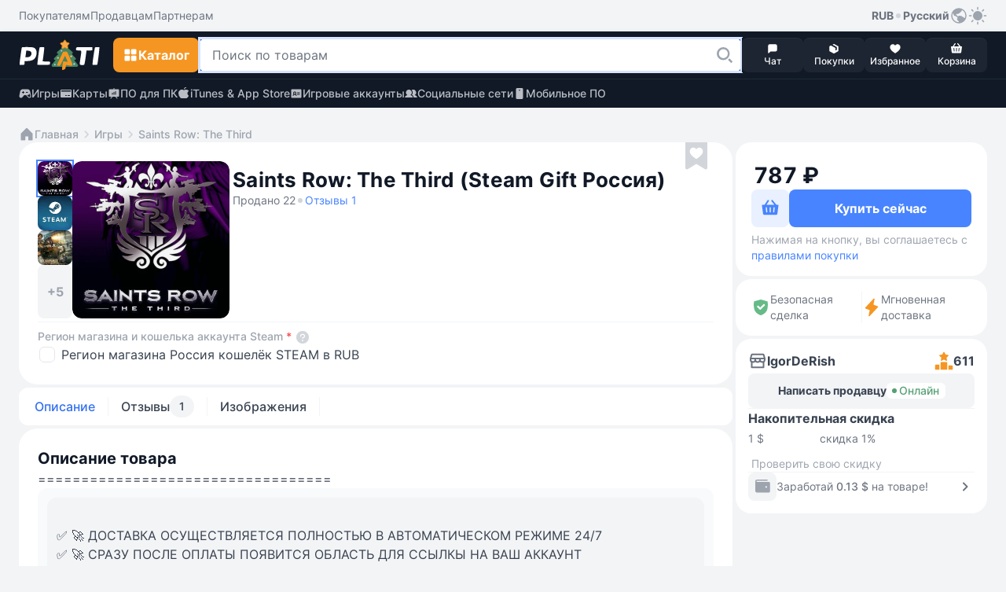

--- FILE ---
content_type: text/html; Charset=utf-8
request_url: https://plati.market/itm/saints-row-the-third-steam-gift-ru/4043490
body_size: 20099
content:

<!doctype html>
<html lang="ru" light-theme>
<head>
    <title>Купить Saints Row: The Third (Steam Gift Россия)</title>
    <link rel="canonical" href="https://plati.market/itm/saints-row-the-third-steam-gift-ru/4043490" />
    <link rel="alternate" hreflang="en" href="https://plati.market/itm/saints-row-the-third-steam-gift-ru/4043490?lang=en-US" />
    <link rel="alternate" hreflang="ru" href="https://plati.market/itm/saints-row-the-third-steam-gift-ru/4043490" />
    <link rel="alternate" hreflang="x-default" href="https://plati.market/itm/saints-row-the-third-steam-gift-ru/4043490" />
    <meta name="viewport" content="width=device-width, initial-scale=1.0">
    
    <meta name="description" content="На Plati.Market вы можете купить Saints Row: The Third (Steam Gift Россия) и это будет стоить 0₽" />
    <meta http-equiv="Content-Type" content="text/html; charset=utf-8" />
    <meta http-equiv="Content-Language" content="ru" />
    <meta name="google" content="notranslate" />
    <meta http-equiv="X-UA-Compatible" content="IE=edge" />
    <meta property="og:type" content="website" />
    <meta property="og:url" content="https://plati.market/itm/saints-row-the-third-steam-gift-ru/4043490" />
    <meta property="og:title" content="Купить Saints Row: The Third (Steam Gift Россия)" />
    <meta property="og:site_name" content="Plati.Market — площадка цифровых товаров" />
    <link rel="icon" type="image/png" href="/favicon.png" />    
    
    <link rel="stylesheet" type="text/css" href="/js/select2/4.0.13/css/select2.min.css" media="screen" />

    <style>
        .id_chips_container {
            margin: -2px;
            padding: 2px;
            overflow: hidden;
        }
        .id_chips_container.id_chips_collapsed_4 {
            max-height: 174px; /* 4 * 43px + 2 */
        }
        .id_chips_container.id_chips_collapsed_5 {
            max-height: 217px; /* 5 * 43px + 2 */
        }
    </style>


    <link rel="stylesheet" type="text/css" href="/js/swiper/11.2.4/swiper-bundle.min.css">
    <link rel="stylesheet" type="text/css" href="/js/fancybox/fancybox.css"/>
    <link rel="stylesheet" type="text/css" href="/css/bootstrap.min.css" media="screen" />
    <link rel="stylesheet" type="text/css" href="/build/styles.min.css?20260110-1724" media="screen" />
    <style>.grecaptcha-badge {visibility: hidden;}</style>

    <script type="text/javascript">
        var currentTheme = document.cookie.split('; ').find(row => row.startsWith('theme='));
        if (!currentTheme) {
            var userTheme = window.matchMedia('(prefers-color-scheme: dark)').matches ? 'dark' : 'light';
            document.documentElement.removeAttribute('light-theme');
            document.documentElement.removeAttribute('dark-theme');
            document.documentElement.setAttribute(`${userTheme}-theme`, '');
        }
    </script>

</head>
<body class="color-bg-layer-floor-1 pb-5 mb-3 p-xl-0 m-xl-0">


<header class="block-primary sticky-top block-xl-relative">
    <!-- Верхняя панель -->
    <div class="color-bg-layer-floor-1 d-none d-xl-flex">
        <div class="block-container d-flex justify-content-between pt-2 pb-2 ps-xl-4 pe-xl-4 m-auto w-100">
            <div class="d-inline-flex">
                <ul class="d-inline-flex align-items-center justify-content-start gap-4">
                    <li class="d-inline-flex">
                        <a class="custom-link custom-link--tertiary color-text-secondary" href="/buyerterms/">
                            <span class="footnote-regular">Покупателям</span>
                        </a>
                    </li>
                    <li class="d-inline-flex">
                        <a class="custom-link custom-link--tertiary color-text-secondary" href="/sellerinfo/">
                            <span class="footnote-regular">Продавцам</span>
                        </a>
                    </li>
                    <li class="d-inline-flex">
                        <a class="custom-link custom-link--tertiary color-text-secondary" href="/partners/">
                            <span class="footnote-regular">Партнерам</span>
                        </a>
                    </li>
                </ul>
            </div>
            <div class="d-inline-flex gap-2">
                <div class="d-inline-flex position-relative user-select-none">
                <button class="custom-link custom-link--tertiary" type="button" data-bs-toggle="dropdown" aria-expanded="false">
                    <span class="footnote-semibold">RUB</span>
                    <svg class="icon color-icon-quaternary" width="12" height="12">
                        <use xlink:href="/build/sprite.svg#round"></use>
                    </svg>
                    <span class="footnote-semibold">Русский</span>
                    <svg class="icon color-icon-tertiary" width="24" height="24">
                        <use xlink:href="/build/sprite.svg#globe"></use>
                    </svg>
                </button>
                <div class="block-small block-shadow color-bg-overlay border-default-light p-2 min-width-100 dropdown-menu z-index-1100">
                    <div class="d-flex gap-3">
                    <div class="d-flex flex-column w-50">
                        <p class="footnote-medium hightlight-text color-text-tertiary ps-2 pe-2 mb-1 text-nowrap">Валюта</p>
                        <ul class="d-flex flex-column gap-1">
                            <li class="d-flex align-items-center justify-content-start gap-2 ps-2 pe-2 custom-dropdown-item "
                                onclick="HeaderChangeCurrency('USD','.plati.market')"> 
                                <svg class="icon color-icon-primary color-bg-tertiary round-6" width="24" height="24">
                                    <use xlink:href="/build/sprite.svg#usd"></use>
                                </svg>
                                <span class="footnote-medium color-text-primary">
                                    USD
                                </span>
                            </li>
                            <li class="d-flex align-items-center justify-content-start gap-2 ps-2 pe-2 custom-dropdown-item custom-dropdown-item--active"
                                onclick="HeaderChangeCurrency('RUR','.plati.market')">
                                <svg class="icon color-icon-primary color-bg-tertiary round-6" width="24" height="24">
                                <use xlink:href="/build/sprite.svg#ruble"></use>
                                </svg>
                                <span class="footnote-medium color-text-primary">
                                RUB
                                </span>
                            </li>
                            <li class="d-flex align-items-center justify-content-start gap-2 ps-2 pe-2 custom-dropdown-item " 
                                onclick="HeaderChangeCurrency('EUR','.plati.market')">
                                <svg class="icon color-icon-primary color-bg-tertiary round-6" width="24" height="24">
                                <use xlink:href="/build/sprite.svg#euro"></use>
                                </svg>
                                <span class="footnote-medium color-text-primary">
                                EUR
                                </span>
                            </li>
                            <li class="d-flex align-items-center justify-content-start gap-2 ps-2 pe-2 custom-dropdown-item "
                                onclick="HeaderChangeCurrency('UAH','.plati.market')">
                                <svg class="icon color-icon-primary color-bg-tertiary round-6" width="24" height="24">
                                <use xlink:href="/build/sprite.svg#uah"></use>
                                </svg>
                                <span class="footnote-medium color-text-primary">
                                UAH
                                </span>
                            </li>
                        </ul>
                    </div>
                    <span class="divider divider--vertical"></span>
                    <div class="d-flex flex-column w-50">
                        <p class="footnote-medium hightlight-text color-text-tertiary ps-2 pe-2 mb-1 text-nowrap">Язык</p>
                        <ul class="d-flex flex-column gap-1">
                            <li class="d-flex align-items-center justify-content-start gap-2 ps-2 pe-2 custom-dropdown-item custom-dropdown-item--active" onclick="HeaderLanguageClick('ru-RU')"> 
                                <svg class="icon round-6" width="24" height="24">
                                    <use xlink:href="/build/sprite.svg#russian"></use>
                                </svg>
                                <span class="footnote-medium color-text-primary">Русский</span>
                            </li>
                            <li class="d-flex align-items-center justify-content-start gap-2 ps-2 pe-2 custom-dropdown-item  " onclick="HeaderLanguageClick('en-US')">
                                <svg class="icon round-6" width="24" height="24">
                                    <use xlink:href="/build/sprite.svg#english"></use>
                                </svg>
                                <span class="footnote-medium color-text-primary">English</span>
                            </li>
                        </ul>
                    </div>
                    </div>
                </div>
                </div>
                <button class="custom-link custom-link--accent color-icon-tertiary" type="button" onclick="ToggleTheme()">
                    <svg class="icon" width="24" height="24">
                        <use name="theme-icon" xlink:href="/build/sprite.svg#sun"></use>
                    </svg>
                </button>
            </div>
        </div>
    </div>
    <div class="min-height-60">
        <div class="block-primary block-shadow border-bottom-default-light-constant" id="sticky-block">
            <div class="block-container d-flex align-items-center justify-content-between gutter-column-6 m-auto padding-10 ps-3 pe-3 pt-xl-2 pb-xl-2 pe-xl-4 ps-xl-4">
                <a class="custom-link order-2 order-xl-1 m-auto mt-xl-0 mb-xl-0 ms-xl-0 me-xl-3" href="/">
                    <!-- <img class="icon" width="104" height="40" src="/images/logo-plati.png"/> -->
                    <!-- <img class="icon" src="/images/logo-plati-ny.png" width="104" height="40"/> -->
                    <svg class="icon" width="104" height="40">
                        <use xlink:href="/build/sprite.svg#logo-plati-ny"></use>
                    </svg>
                </a>
                
                <!-- Кнопка для Каталога -->
                <div class="order-1 order-xl-2">
                    <!-- Кнопка для мобильного меню "Каталога" -->
                    <button name="catalog-menu-button" class="button button--accent padding-10 d-xl-none" type="button" data-bs-toggle="offcanvas" data-bs-target="#header-mobile-catalog-menu" aria-controls="Header Mobile Menu Button">
                        <svg class="icon" width="20" height="20">
                            <use xlink:href="/build/sprite.svg#grid"></use>
                        </svg>
                        <span class="body-semibold d-none d-xl-inline-block">Каталог</span>
                    </button>

                    <!-- Кнопка для десктопного меню "Каталога" -->
                    <button name="catalog-menu-button" class="button button--accent button--medium d-none d-xl-inline-flex" type="button" data-bs-toggle="offcanvas" data-bs-target="#header-desktop-catalog-menu" aria-controls="Header Desktop Menu Button">
                        <svg class="icon" width="20" height="20">
                            <use xlink:href="/build/sprite.svg#grid"></use>
                        </svg>
                        <span class="body-semibold d-none d-xl-inline-block">Каталог</span>
                    </button>
                </div>

                <!-- Кнопка для Поиска -->
                <button class="button button--dark padding-10 order-3 order-xl-2 d-xl-none" type="button" id="search-line-mobile-button">
                    <svg class="icon" width="20" height="20">
                        <use xlink:href="/build/sprite.svg#loupe"></use>
                    </svg>
                </button>
                
                <!-- Контент для Поиска -->
                <div class="search-container p-3 p-xl-0" id="mobile-search-container">
                    <div class="d-inline-flex align-items-center gap-2 w-100 d-xl-none">
                        <div class="field flex-grow-1">
                            <div class="field__wrapper">
                                <label class="icon" for="search-line-mobile" role="button">
                                    <svg class="color-icon-quaternary" width="24" height="24">
                                        <use xlink:href="/build/sprite.svg#loupe"></use>
                                    </svg>
                                </label>
                                <input class="input input--hover body-regular" type="text" maxlength="100" autocomplete="off" id="search-line-mobile"
                                    placeholder="Поиск по товарам" value="">
                                <button class="button button--system" type="button" onclick="HeaderClearSearchStr()">
                                    <svg class="icon" width="24" height="24">
                                        <use xlink:href="/build/sprite.svg#clear"></use>
                                    </svg>
                                </button>
                            </div>
                        </div>
                        <button class="custom-link custom-link--default ms-1" type="button" onclick="$('#mobile-search-container').removeClass('show')" aria-label="Close">
                            <span class="footnote-semibold">Отмена</span>
                        </button>
                    </div>  
                    <div class="field w-100 d-none d-xl-inline-flex">
                        <div class="field__wrapper">
                            <svg class="icon d-xl-none" width="24" height="24">
                                <use xlink:href="/build/sprite.svg#loupe"></use>
                            </svg>
                            <input class="input input--search body-regular ps-xl-3" maxlength="100" autocomplete="off" id="search-line-desktop"
                                data-url=""
                                placeholder="Поиск по товарам" value="">
                            <label class="button button--transparent button--small button--only-icon ps-2 pe-2" role="button" for="search-line-desktop" onclick="dosearch2($('#search-line-desktop').val())">
                                <svg class="icon" width="24" height="24">
                                    <use xlink:href="/build/sprite.svg#loupe"></use>
                                </svg>
                            </label>
                            <button class="button button--system" role="button" onclick="HeaderClearSearchStr()">
                                <svg class="icon" width="24" height="24">
                                    <use xlink:href="/build/sprite.svg#clear"></use>
                                </svg>
                            </button>
                        </div>
                    </div>
                    <div class="d-xl-none" id="search-dropdown-menu">
                       
                    </div>
                    <button id="show-all-results-mobile-button" class="button button--tertiary button--small mt-auto d-none d-xl-none" type="button" onclick="dosearch2($('#search-line-desktop').val())">
                        <span class="body-semibold">Показать все результаты</span>
                    </button>
                    <div id="desktopDropdownMenu" class="block-medium block-xl-shadow color-bg-overlay d-none d-xl-none d-xl-flex flex-column gap-2 overlay-xl-absolute top-47 ps-xl-3 pe-xl-2 w-100">
						<button id="show-all-results-desktop-button" class="button button--tertiary button--small mt-auto d-none mb-3 me-2" type="button" onclick="dosearch2($('#search-line-desktop').val())">
							<span class="body-semibold">Показать все результаты</span>
						</button>
                    </div>
                </div>

                <!-- Блок с меню внизу экрана в мобильной версии и рядом с поиском в ПК-версии -->
                <ul class="block-primary fixed-bottom width-100 width-xl-auto block-xl-static bottom-0 start-0 d-inline-flex align-items-center justify-content-between justify-content-xl-start flex-nowrap gutter-column-xl-6 text-center overflow-hidden overflow-xl-unset order-4 z-index-100 pt-1 pb-1 ps-2 pe-2 p-xl-0">
                    <li class="width-20 width-xl-auto d-xl-none">
                        <a class="button button--menu w-100" role="button" href="/">
                            <span class="position-relative d-inline-flex flex-column align-items-center">
                                <svg class="icon color-icon-light" width="16" height="16">
                                    <use xlink:href="/build/sprite.svg#home"></use>
                                </svg>
                            </span>
                            <span class="caption-medium color-text-light text-truncate w-100">Главная</span>
                        </a>  
                    </li>
                    <li class="width-20 width-xl-auto" onclick="return PopUp(0, 1, 'ru-RU');">
                        <button class="button button--menu w-100" type="button">
                            <span class="position-relative d-inline-flex flex-column align-items-center">
                                <svg class="icon color-icon-light" width="16" height="16">
                                    <use xlink:href="/build/sprite.svg#message"></use>
                                </svg>
                                <span class="chips chips--round chips--error">
                                    <span id="web-messages-counter" class="caption-semibold d-none">
                                    </span>
                                </span>
                            </span>
                            <span class="caption-medium color-text-light text-truncate w-100">Чат</span>
                        </button>  
                    </li>
                    <li class="width-20 width-xl-auto" id="header_history_btn">
                        <a class="button button--menu w-100 my_buy id_check_auth" role="button" href="/history/">
                            <span class="position-relative d-inline-flex flex-column align-items-center">
                                <svg class="icon color-icon-light" width="16" height="16">
                                    <use xlink:href="/build/sprite.svg#box"></use>
                                </svg>
                                <span class="chips chips--round chips--error">
                                    <span id="header-purchases-count" class="caption-semibold d-none">
                                    </span>
                                </span>
                            </span>
                            <span class="caption-medium color-text-light text-truncate w-100">Покупки</span>
                        </a>
                    </li>
                    <li class="width-20 width-xl-auto">
                        <a class="button button--menu w-100" role="button" href="/favorites/">
                            <span class="position-relative d-inline-flex flex-column align-items-center">
                                <svg class="icon color-icon-light" width="16" height="16">
                                    <use xlink:href="/build/sprite.svg#heart"></use>
                                </svg>
                                <span class="chips chips--round chips--error">
                                    <span id="in-favorites-counter" class="caption-semibold d-none">
                                    </span>
                                </span>
                            </span>
                            <span class="caption-medium color-text-light text-truncate w-100">Избранное</span>
                        </a>
                    </li>
                    <li class="width-20 width-xl-auto">
                        <a id="header-cart-button" class="button button--menu w-100" role="button" href="/cart/">
                            <span class="position-relative d-inline-flex flex-column align-items-center">
                                <svg class="icon color-icon-light" width="16" height="16">
                                    <use xlink:href="/build/sprite.svg#basket"></use>
                                </svg>
                                <span class="chips chips--round chips--error">
                                    <span id="in-cart-counter" class="caption-semibold d-none">
                                    </span>
                                </span>
                            </span>
                            <span class="caption-medium color-text-light text-truncate w-100">Корзина</span>
                        </a>
                    </li>
                </ul>
            </div>  
            <div class="position-relative z-index-1000" id="catalog-menu-content">
            </div>
        </div>
    </div>
    <div class="block-primary">
        <div class="block-container d-none d-xl-flex align-items-xl-center justify-content-xl-between pt-xl-2 pb-xl-2 ps-xl-4 pe-xl-4 m-auto">
            <ul class="d-inline-flex align-items-center justify-content-start gap-4">
                <li class="d-inline-flex">
                    <a class="custom-link custom-link--accent custom-link--opacity color-text-quinary-constant" href="/games/">
                        <svg class="icon" width="16" height="16">
                            <use xlink:href="/build/sprite.svg#gamepad"></use>
                        </svg>
                        <span class="footnote-medium">Игры</span>
                    </a>
                </li>
                <li class="d-inline-flex">
                    <a class="custom-link custom-link--accent custom-link--opacity color-text-quinary-constant" href="/cat/cards/82795/">
                    <svg class="icon" width="16" height="16">
                        <use xlink:href="/build/sprite.svg#card"></use>
                    </svg>
                    <span class="footnote-medium">Карты</span>
                    </a>
                </li>
                <li class="d-inline-flex">
                    <a class="custom-link custom-link--accent custom-link--opacity color-text-quinary-constant" href="/cat/pc/121/">
                    <svg class="icon" width="16" height="16">
                        <use xlink:href="/build/sprite.svg#office"></use>
                    </svg>
                    <span class="footnote-medium">ПО для ПК</span>
                    </a>
                </li>
                <li class="d-inline-flex">
                    <a class="custom-link custom-link--accent custom-link--opacity color-text-quinary-constant" href="/cat/itunes-app-store/19830/">
                    <svg class="icon" width="16" height="16">
                        <use xlink:href="/build/sprite.svg#apple"></use>
                    </svg>
                    <span class="footnote-medium">iTunes & App Store</span>
                    </a>
                </li>
                <li class="d-inline-flex">
                    <a class="custom-link custom-link--accent custom-link--opacity color-text-quinary-constant" href="/cat/game-accounts/21940/">
                    <svg class="icon" width="16" height="16">
                        <use xlink:href="/build/sprite.svg#account"></use>
                    </svg>
                    <span class="footnote-medium">Игровые аккаунты</span>
                    </a>
                </li>
                <li class="d-inline-flex">
                    <a class="custom-link custom-link--accent custom-link--opacity color-text-quinary-constant" href="/cat/social-networks/24274/">
                    <svg class="icon" width="16" height="16">
                        <use xlink:href="/build/sprite.svg#users"></use>
                    </svg>
                    <span class="footnote-medium">Социальные сети</span>
                    </a>
                </li>
                <li class="d-inline-flex">
                    <a class="custom-link custom-link--accent custom-link--opacity color-text-quinary-constant" href="/cat/mobile-software/125/">
                    <svg class="icon" width="16" height="16">
                        <use xlink:href="/build/sprite.svg#mobile-device"></use>
                    </svg>
                    <span class="footnote-medium">Мобильное ПО</span>
                    </a>
                </li>
            </ul>
        </div>
    </div>
</header>


<main class="main-wide container-fluid container-xl p-0 pt-3 p-xl-4 d-flex flex-column gap-3">
    
        <!-- Breadcrumbs -->
        <ul class="d-flex align-items-center flex-wrap gap-1 ps-3 pe-3 ps-xl-0 pe-xl-0">
            <li class="d-inline-flex align-items-center gap-1">
                <a class="custom-link custom-link--secondary" href="/">
                    <svg class="icon" width="20" height="20">
                        <use xlink:href="/build/sprite.svg#home"></use>
                    </svg>
                    <span class="footnote-medium">Главная</span>
                </a>
            </li>
            <li class="d-inline-flex align-items-center gap-1">    <svg class="icon color-icon-quaternary" width="20" height="20">        <use xlink:href="/build/sprite.svg#chevron-right"></use>    </svg>    <a class="custom-link custom-link--secondary" href="/games/">        <span class="footnote-medium">Игры</span>    </a></li><li class="d-inline-flex align-items-center gap-1">    <svg class="icon color-icon-quaternary" width="20" height="20">        <use xlink:href="/build/sprite.svg#chevron-right"></use>    </svg>    <a class="custom-link custom-link--secondary" href="/games/saints-row-the-third/253/">        <span class="footnote-medium">Saints Row: The Third</span>    </a></li>
        </ul>
        <!-- /Breadcrumbs -->

    
    <!-- content -->
    <div class="d-flex flex-column flex-xl-row gap-2 flex-xl-wrap flex-xl-row flex-xl-wrap justify-content-between" itemscope itemtype="http://schema.org/Product" id="item4043490">
        <link itemprop="url" href="https://plati.market/itm/saints-row-the-third-steam-gift-ru/4043490" />

        <!-- left -->
        <div class="block-wide d-flex flex-column gap-2 p-xl-0" id="id_left">
            <section class="block block-medium block-xl-extra-large d-flex flex-wrap gap-3 position-relative p-3 p-xl-4 mb-1" product_id="4043490">
                

        <!-- Images -->
        <div class="d-flex align-self-md-start gap-xl-2 m-auto m-md-0 mb-xl-1 me-md-1 user-select-none" data-cnt="8">
            <div class="d-none d-xl-flex gap-xl-2">
                
                    <div class="d-xl-flex flex-xl-column gap-xl-2 ">
                        
                                    <img class="icon icon--thumbnail icon--hover  icon--active" data-idx="0"
                                        src="//digiseller.mycdn.ink/imgwebp.ashx?idp=5700577&dc=645926400&w=88" loading="lazy" data-src="//digiseller.mycdn.ink/imgwebp.ashx?idp=5700577&dc=645926400&w=400" alt="Saints Row: The Third (Steam Gift Россия)" itemprop="image">
                                
                                    <img class="icon icon--thumbnail icon--hover " data-idx="1"
                                        src="//digiseller.mycdn.ink/imgwebp.ashx?idp=5700578&dc=645926400&w=88" loading="lazy" data-src="//digiseller.mycdn.ink/imgwebp.ashx?idp=5700578&dc=645926400&w=400" alt="Saints Row: The Third (Steam Gift Россия)" itemprop="image">
                                
                                    <img class="icon icon--thumbnail icon--hover " data-idx="2"
                                        src="//digiseller.mycdn.ink/imgwebp.ashx?idp=5432335&dc=645926400&w=88" loading="lazy" data-src="//digiseller.mycdn.ink/imgwebp.ashx?idp=5432335&dc=645926400&w=400" alt="Saints Row: The Third (Steam Gift Россия)" itemprop="image">
                                
                            <button class="button button--tertiary-light button--extra-small flex-grow-1 gallery_presenter" data-cnt="8" data-idx="3" type="button">
                                <span class="body-semibold">+5</span>
                            </button>
                        
                    </div>
                
                <div class="card-image-wrapper position-relative round-12 overflow-hidden gallery_presenter" data-cnt="8" data-idx="0" id="main_image_wrapper">
                    <img class="preview-image block-small width-xl-200 height-xl-200" src="//digiseller.mycdn.ink/imgwebp.ashx?idp=5700577&dc=645926400&w=400"
                        alt="Saints Row: The Third (Steam Gift Россия)"  role="button"  id="main_image" itemprop="image">
                </div>
            </div>
            <!-- MobileImages -->
            <div class="custom-slider preview-slider block-small width-md-264 overflow-auto d-xl-none" >
                <div class="swiper d-flex align-items-center" id="preview-slider" data-cnt="8">
                    <div class="swiper-wrapper">
                        
                                            <div class="swiper-slide">
                                                <div class="card-image-wrapper position-relative round-12 overflow-hidden">
                                                    <img class="preview-image width-md-264" src="//digiseller.mycdn.ink/imgwebp.ashx?idp=5700577&dc=645926400&w=576"  alt="Saints Row: The Third (Steam Gift Россия)" itemprop="image">
                                                </div>
                                            </div>
                                        
                                            <div class="swiper-slide">
                                                <div class="card-image-wrapper position-relative round-12 overflow-hidden">
                                                    <img class="preview-image width-md-264" src="//digiseller.mycdn.ink/imgwebp.ashx?idp=5700578&dc=645926400&w=576"  loading="lazy"  alt="Saints Row: The Third (Steam Gift Россия)" itemprop="image">
                                                </div>
                                            </div>
                                        
                                            <div class="swiper-slide">
                                                <div class="card-image-wrapper position-relative round-12 overflow-hidden">
                                                    <img class="preview-image width-md-264" src="//digiseller.mycdn.ink/imgwebp.ashx?idp=5432335&dc=645926400&w=576"  loading="lazy"  alt="Saints Row: The Third (Steam Gift Россия)" itemprop="image">
                                                </div>
                                            </div>
                                        
                                            <div class="swiper-slide">
                                                <div class="card-image-wrapper position-relative round-12 overflow-hidden">
                                                    <img class="preview-image width-md-264" src="//digiseller.mycdn.ink/imgwebp.ashx?idp=5432334&dc=645926400&w=576"  loading="lazy"  alt="Saints Row: The Third (Steam Gift Россия)" itemprop="image">
                                                </div>
                                            </div>
                                        
                                            <div class="swiper-slide">
                                                <div class="card-image-wrapper position-relative round-12 overflow-hidden">
                                                    <img class="preview-image width-md-264" src="//digiseller.mycdn.ink/imgwebp.ashx?idp=5432333&dc=645926400&w=576"  loading="lazy"  alt="Saints Row: The Third (Steam Gift Россия)" itemprop="image">
                                                </div>
                                            </div>
                                        
                                            <div class="swiper-slide">
                                                <div class="card-image-wrapper position-relative round-12 overflow-hidden">
                                                    <img class="preview-image width-md-264" src="//digiseller.mycdn.ink/imgwebp.ashx?idp=5432332&dc=645926400&w=576"  loading="lazy"  alt="Saints Row: The Third (Steam Gift Россия)" itemprop="image">
                                                </div>
                                            </div>
                                        
                                            <div class="swiper-slide">
                                                <div class="card-image-wrapper position-relative round-12 overflow-hidden">
                                                    <img class="preview-image width-md-264" src="//digiseller.mycdn.ink/imgwebp.ashx?idp=5432331&dc=645926400&w=576"  loading="lazy"  alt="Saints Row: The Third (Steam Gift Россия)" itemprop="image">
                                                </div>
                                            </div>
                                        
                                            <div class="swiper-slide">
                                                <div class="card-image-wrapper position-relative round-12 overflow-hidden">
                                                    <img class="preview-image width-md-264" src="//digiseller.mycdn.ink/imgwebp.ashx?idp=5432330&dc=645926400&w=576"  loading="lazy"  alt="Saints Row: The Third (Steam Gift Россия)" itemprop="image">
                                                </div>
                                            </div>
                                        
                    </div>
                    <div class="swiper-pagination"></div>
                </div>
            </div>
            <!-- /MobileImages -->

            
        </div>
        <!-- /Images -->

    
                <div class="block-md-wide d-flex flex-column gap-3">
                    

        <!-- Name -->
        <div class="d-flex flex-wrap gap-2 align-items-center pe-md-4 mt-md-2 mb-1">
            <h1 class="title-bold headline-xl-bold color-text-title text-break w-100 pe-md-4" itemprop="name">
                Saints Row: The Third (Steam Gift Россия)
            </h1>
            
                <span class="footnote-regular color-text-secondary">
                    Продано 22
                </span>
            
                    <svg class="icon color-icon-quaternary" width="12" height="12">
                        <use xlink:href="/build/sprite.svg#round"></use>
                    </svg>
                
                <a class="custom-link custom-link--default id_reviews_link">
                    <span class="footnote-regular">
                        Отзывы 1
                    </span>
                </a>
            
        </div>
        <!-- /Name -->

    

        <!-- Price -->
        <div
            
                class="block block-large block-tertiary d-flex d-xl-none flex-column gap-3 p-2 mb-1"
            
            >

                

                    <div class="d-flex flex-column pt-1 ps-1 pe-1 id_price_form">
                        
                            <!-- NonUnit -->
                            <div class="d-flex align-items-end gap-1 pt-1 ps-1 pe-1">
                                <span class="display-bold color-text-title round-8 id_product_price" id="product_price2" data-loading>0 000 X</span>
                                
                            </div>
                            <!-- /NonUnit -->
                        

        <!-- Validation -->
        <div class="d-flex flex-column mt-2 pt-1 w-100 id_validation_wr  d-none id_unit_cnt_not_enough  ">
            

            <span class="caption-regular color-text-tertiary color-text-error d-none id_unit_cnt_not_enough" id="unit_cnt_not_enough2">
                В наличии нет такого количества товара
            </span>
        </div>
        <!-- /Validation -->

    
                    </div>

                    

                    <!-- BuyButton -->
                    <div
                        
                            class="block block-small block-shadow position-fixed bottom-52 start-0 d-flex flex-nowrap align-items-center gutter-column-6 round-bottom-left-0 round-bottom-right-0 p-2 w-100 z-index-100"
                        
                        >

                        <button class="button  button--secondary  button--large id_btn_cart" type="button" title="В корзину"
                            id="btn_cart2"
                            data-idd="4043490">
                            <svg class="icon id_btn_cart_basket" width="24" height="24" >
                                <use xlink:href="/build/sprite.svg#basket"></use>
                            </svg>
                            <span class="loader loader--brand width-24 height-24 id_btn_cart_loading" style="display:none"></span>
                            <svg class="icon id_btn_cart_goto" width="24" height="24"  style="display:none" >
                                <use xlink:href="/build/sprite.svg#basket-go-to"></use>
                            </svg>
                        </button>
                        <button class="button button--primary button--extra-large flex-grow-1 id_btn_next z-index-100"
                            id="btn_next2"
                            data-idd="4043490"
                            data-precheck="0">
                            <span class="body-semibold id_btn_next_buy">
                                Купить сейчас за 
                                    <span class="id_product_price" data-loading>0 000 X</span>
                                
                            </span>
                            <span class="loader loader--default width-24 height-24 id_btn_next_loading" style="display:none"></span>
                        </button>

                        <div class="w-100  d-none d-xl-flex  padding-top-2 mt-1 mb-0 footnote-regular color-text-tertiary">
                            Нажимая на кнопку, вы соглашаетесь с
                            <a class="custom-link custom-link--default" href="/buyerterms/" target="_blank">
                                <span class="footnote-regular">правилами покупки</span>
                            </a>
                        </div>
                    </div>
                    <!-- /BuyButton -->

                    

                    <!-- PaymentMethods -->
                    <!--
                    <ul class="d-flex align-items flex-wrap gutter-column-12 gutter-row-12 pb-1 ps-1 pe-1 digiseller-payment-list">
                        
                            <li class="rounded-circle" data-loading>
                                <svg class="icon icon-transparent" width="28" height="28" >
                                    <use xlink:href="/build/sprite.svg#payment_method--PRZ"></use>
                                </svg>
                            </li>
                        
                            <li class="rounded-circle" data-loading>
                                <svg class="icon icon-transparent" width="28" height="28" >
                                    <use xlink:href="/build/sprite.svg#payment_method--PRZ"></use>
                                </svg>
                            </li>
                        
                            <li class="rounded-circle" data-loading>
                                <svg class="icon icon-transparent" width="28" height="28" >
                                    <use xlink:href="/build/sprite.svg#payment_method--PRZ"></use>
                                </svg>
                            </li>
                        
                            <li class="rounded-circle" data-loading>
                                <svg class="icon icon-transparent" width="28" height="28" >
                                    <use xlink:href="/build/sprite.svg#payment_method--PRZ"></use>
                                </svg>
                            </li>
                        
                            <li class="rounded-circle" data-loading>
                                <svg class="icon icon-transparent" width="28" height="28" >
                                    <use xlink:href="/build/sprite.svg#payment_method--PRZ"></use>
                                </svg>
                            </li>
                        
                            <li class="rounded-circle" data-loading>
                                <svg class="icon icon-transparent" width="28" height="28" >
                                    <use xlink:href="/build/sprite.svg#payment_method--PRZ"></use>
                                </svg>
                            </li>
                        
                            <li class="rounded-circle" data-loading>
                                <svg class="icon icon-transparent" width="28" height="28" >
                                    <use xlink:href="/build/sprite.svg#payment_method--PRZ"></use>
                                </svg>
                            </li>
                        
                    </ul>
                    -->
                    <!-- /PaymentMethods -->

                

            </div>
        <!-- /Price -->

    
                </div>
                

        <!-- Options -->
            
                <form action="https://digiseller.me/asp2/pay.asp"
                    accept-charset="utf-8"
                    method="POST"
                    name="PriceForm"
                    id="PriceForm"
                    class="d-flex flex-column gap-3 w-100"
                    itemprop="offers" itemscope itemtype="http://schema.org/Offer"
                    onsubmit="javascript:return(CheckIagree());">

                    
                        <meta itemprop="availability" content="InStock">
                    
                    <meta itemprop="price" content="12.91">
                    <meta itemprop="priceCurrency" content="USD">
                    <meta itemprop="priceValidUntil" content="2026-02-16">

                    
                                <span class="divider divider--horizontal"></span>
                            

            <!-- OptionCheckbox -->
            <div class="d-flex flex-column flex-sm-row flex-sm-wrap gap-3 gap-xl-4 mt-1 id_param_wrapper">
                <div class="d-flex flex-column gap-3 w-100">
                    <div class="d-flex flex-column gap-2 mt-1">
                        <div class="d-inline-flex align-items-center align-self-start gap-2 round-8 color-bg-error-light p-2 d-none id_validation_hint">
                            <svg class="icon color-icon-error" width="16" height="16">
                                <use xlink:href="/build/sprite.svg#warning-triangle"></use>
                            </svg>
                            <p class="footnote-medium color-text-error me-1"></p>
                        </div>
                        <h4 class="footnote-medium color-text-tertiary user-select-none">
                            Регион магазина и кошелька аккаунта Steam
                                <span class="footnote-medium color-text-error user-select-none">*</span>
                            
                                <svg class="icon color-icon-quaternary" width="20" height="20" tabindex="-1"
                                    data-bs-toggle="tooltip" 
                                    data-bs-html="true"
                                    data-bs-placement="top"
                                    data-bs-title="https://store.steampowered.com/account (откройте ссылку и проверьте регион аккаунта) Убедитесь что там написано страна 'РОССИЯ' и кошелёк в рублях">
                                    <use xlink:href="/build/sprite.svg#question"></use>
                                </svg>
                            
                        </h4>
                        <div class="d-flex flex-column flex-md-row gap-2 gap-md-4">
                            
                            <ul class="d-flex flex-column gap-2 me-md-3 ">
                                
                                            <li class="w-100 ">
                                                <div class="checkbox form-check w-100">
                                                    <input class="checkbox__input form-check-input  req_chboxes req_chboxes_585905 cl_checked_option"
                                                        type="checkbox"
                                                        name="Option_checkbox_585905-1311274"
                                                        value="1311274"
                                                        id="CheckedOption_1311274"
                                                        onChange="optionChanged(this);"
                                                        
                                                            required="required"
                                                        
                                                        data-id="585905"
                                                        data-item-id="4043490"
                                                        data-price-rate="">
                                                    <label class="checkbox__label form-check-label" for="CheckedOption_1311274">
                                                        <span class="body-regular color-text-primary">Регион магазина Россия кошелёк STEAM в RUB </span>
                                                        
                                                    </label>
                                                </div>
                                            </li>

                                        
                            </ul>
                            <span class="caption-regular color-text-error d-none id_validation_hint"></span>
                        </div>
                        
                    </div>
                </div>
            </div>
            <!-- /OptionCheckbox -->

        

                    <input type="hidden" name="ID_D" id="ID_D" value="4043490">
                    <input type="hidden" name="Agent" value="0">
                    <input type="hidden" name="FailPage" value="https://plati.market/itm/saints-row-the-third-steam-gift-ru/4043490">
                    <input type="hidden" name="customerid" value="">
                    <input type="hidden" name="vz" value="">
                    <input type="hidden" name="promocode" id="promocode" value="" class="id_pc">
                    <input type="hidden" name="lang" value="ru-RU">
                    <input type="hidden" name="product_id" value="4043490">
                    <input type="hidden" name="_ow" value="1">
                    <input type="hidden" name="TypeCurr" id="TypeCurr" value="RUB">
                    
                        <input type="hidden" name="Email" id="Email_buyer" value="">
                    

        <!-- FavBtn -->
            <button
                type="button"
                class="button button--favorite position-absolute top-16 top-md-0 right-32 z-index-100 "
                title="В закладки"
                onclick="noteItem2(event)" id="btn_fav" action="toggleInFavorites">
                <svg class="icon" width="28" height="36">
                    <use xlink:href="/build/sprite.svg#favorite"></use>
                </svg>
            </button>
        <!-- /FavBtn -->
    
                </form>
            

            <!-- </div> -->
        <!-- /Options -->

    
            </section>

            

        <!-- SecureDeal -->
        

        <div class="block block-medium block-xl-large d-flex  d-xl-none  align-items-stretch gap-3 pt-2 pb-2 pt-xl-3 pb-xl-3 ps-3 pe-3 mb-1">
            <div class="d-inline-flex align-items-center gutter-column-6  w-50 p-1 pt-xl-0 pb-xl-0 pe-xl-0"
                data-bs-toggle="tooltip" data-bs-html="true" data-bs-placement="top" data-bs-title="Средства будут зарезервированы на Plati.market, и в случае несоответствия товара описанию вам гарантирован полный возврат">
                <svg class="icon" width="24" height="24">
                    <use xlink:href="/build/sprite.svg#shield"></use>
                </svg>
                <span class="footnote-regular color-text-secondary">
                    Безопасная сделка
                </span>
            </div>
            <span class="divider divider--vertical"></span>
            
                <div class="d-inline-flex align-items-center gutter-column-6  w-50 p-1 pt-xl-0 pb-xl-0 ps-xl-0"
                    data-bs-toggle="tooltip" data-bs-html="true" data-bs-placement="top" data-bs-title="Товар будет доставлен мгновенно">
                    <svg class="icon color-icon-accent" width="24" height="24">
                        <use xlink:href="/build/sprite.svg#lightning"></use>
                    </svg>
                    <span class="footnote-regular color-text-secondary">
                        Мгновенная доставка
                    </span>
                </div>
            
        </div>
        <!-- /SecureDeal -->

    

        <!-- TabMenu -->
        <ul class="block block-small block-md-medium block-xl-small d-flex flex-nowrap align-items-stretch gap-1 overflow-auto hidden-scroll p-1 mb-1 nav" role="tablist">
            <li class="d-inline-flex gap-1">
                <button class="tab active" id="description-tab" data-bs-toggle="tab" data-bs-target="#description-tab-content" type="button" role="tab" aria-controls="description-tab-content" aria-selected="true">
                    Описание
                </button>
                <span class="divider divider--vertical mt-2 mb-2"></span>
            </li>
            <li class="d-flex gap-1">
                <button class="tab" id="reviews-tab" data-bs-toggle="tab" data-bs-target="#reviews-tab-content" type="button" role="tab" aria-controls="reviews-tab-content" aria-selected="false">
                    Отзывы
                        <div class="chips chips--filter">
                            <span class="footnote-medium" itemprop="reviewCount">
                                1
                            </span>
                        </div>
                    
                </button>
                <span class="divider divider--vertical mt-2 mb-2"></span>
            </li>
            
                <li class="d-inline-flex gap-1">
                    <button class="tab" id="images-tab" data-bs-toggle="tab" data-bs-target="#images-tab-content" type="button" role="tab" aria-controls="images-tab-content" aria-selected="false">
                        Изображения
                    </button>
                    <span class="divider divider--vertical mt-2 mb-2"></span>
                </li>
            
        </ul>
        <!-- /TabMenu -->

    
            <div class="flex-grow-1 mb-1">
                
        <!-- TabInfo -->
            <div class="d-flex flex-column gap-2 d-none fade show active" id="description-tab-content" role="tabpanel" aria-labelledby="description-tab-content" itemprop="description">
                <div class="block block-medium block-xl-extra-large d-flex flex-column gap-4 h-100 p-3 p-xl-4">
                    
                    <div class="d-flex align-items-center justify-content-between">
                        <h3 class="title-bold color-text-title">Описание товара</h3>
                    </div>
                    <div class="d-flex flex-column flex-wrap gap-3 body-regular color-text-primary text-break">
                        

        <!-- Disclaimer -->
            
        <!-- /Disclaimer -->

    ==================================<attention><delivery><br>✅ 🚀 ДОСТАВКА ОСУЩЕСТВЛЯЕТСЯ ПОЛНОСТЬЮ В АВТОМАТИЧЕСКОМ РЕЖИМЕ 24/7<br>✅ 🚀 СРАЗУ ПОСЛЕ ОПЛАТЫ ПОЯВИТСЯ ОБЛАСТЬ ДЛЯ ССЫЛКЫ НА ВАШ АККАУНТ<br>✅ 🚀 МОМЕНТАЛЬНО ДОБАВЛЯЕТ НАШ БОТ И ОТПРАВЛЯЕТ ГИФТ НА ВАШ STEAM АККАУНТ<br>✅ 💎 ИГРА НАВСЕГДА ОСТАЁТСЯ У ВАС И СООТВЕТСТВУЕТ ОПИСАНИЮ В STEAM НА МОМЕНТ ПОКУПКИ</delivery></attention><br>==================================<attention><delivery><br>✅ ОТПРАВКА ПРОИСХОДИТ ИСКЛЮЧИТЕЛЬНО НА АККАУНТЫ ГДЕ РЕГИОН РОССИЯ<br>✅ ВАЖНО ПЕРЕД ПОКУПКОЙ ОБЯЗАТЕЛЬНО ПРОВЕРИТЬ РЕГИОН ВАШЕГО STEAM АККАУНТА :<br>✅ <a class=target target=_blank rel="noindex,nofollow" href="https://store.steampowered.com/account/">https://store.steampowered.com/account/</a> (Убедитесь что там написано &quot;РОССИЯ&quot;) <br>✅ ГИФТ НЕ ВОЗМОЖНО ПРИНЯТЬ В ИНВЕНТАРЬ, ТОЛЬКО ДОБАВИТЬ В БИБЛИОТЕКУ!<br><br>📦 ПРИНЦИП ДОСТАВКИ МАКСИМАЛЬНО ПРОСТОЙ: <br>✅ СРАЗУ ПОСЛЕ ОПЛАТЫ ПОЯВИТСЯ ОБЛАСТЬ ДЛЯ ССЫЛКЫ НА ВАШ АККАУНТ<br>✅ НЕОБХОДИМО УКАЗАТЬ ИМЕННО ПРЯМУЮ ССЫЛКУ НА ВАШ STEAM АККАУНТ ⬇ смотрим ниже пример ⬇<br>✅ ПРИМЕР: <a class=target target=_blank rel="noindex,nofollow" href="http://steamcommunity.com/id/username/">http://steamcommunity.com/id/username/</a> или <a class=target target=_blank rel="noindex,nofollow" href="http://steamcommunity.com/profiles/00000000000000000)">http://steamcommunity.com/profiles/00000000000000000)</a><br>✅ НАШ БОТ ДОБАВЛЯЕТ ВАС В ДРУЗЬЯ (ВЫ ПРИНИМАЕТЕ ЗАЯВКУ) И ОТПРАВЛЯЕТ ВАМ ГИФТ/ПОДАРКОМ<br>✅ ПОСЛЕ ПОКУПКИ РЕКОМЕНДУЕМ ПРИНИМАТЬ ЗАЯВКУ В ДРУЗЬЯ В ТЕЧЕНИИ 1 ЧАСА, <br><br>🙊 ЕСЛИ ВЫ ОШИБЛИСЬ МЫ В РУЧНУЮ ОБРАБОТАЕМ ЗАКАЗ СОГЛАСНО ГРАФИКА РАБОТЫ С 11:00 ДО 23:00 ПО МСК<br>✅ ВЫХОДНЫЕ И ПРАЗДНИЧНЫЕ ДНИ МОГУТ БЫТЬ НЕ РАБОЧИМИ (УЗНАЁМ И ПИШЕМ НАМ В ОНЛАЙН ЧАТ)<br>📧 ПРОСИМ ЗАРАНЕЕ С НАМИ СВЯЗАТЬСЯ В ОНЛАЙН ЧАТЕ ЕСЛИ У ВАС ВОЗНИКАЮТ ЛЮБЫЕ ВОПРОСЫ!</delivery></attention><br><br>==================================<attention><delivery><br>- 📢 ВНИМАНИЕ!! КАСАЕМО ВОЗВРАТА СРЕДСТВ!!<br>- 📌 Возврат средств за покупку с комиссией 15% 💵<br>- 📌 ВОЗМОЖЕН ТОЛЬКО при условии, что вы не активировали гифт <br>- 👉 купили по ошибке, не тот регион или другая причина невнимательности;<br>- 📌 Возврат за активированный гифт не производится ни при каких обстоятельствах;<br>- 👉 думайте прежде чем покупаете, мы не steam у нас нет пробного периода;<br>- 📌 ЕСЛИ ВЫ НЕ УСПЕЛИ ПРИНЯТЬ ЗАЯВКУ В ДРУЗЬЯ ДО ОКОНЧАНИЯ СКИДОК В STEAM:<br>- 👉 В ТАКОМ СЛУЧАЕ ВЫ ОБЯЗАНЫ ДОПЛАТИТЬ РАЗНИЦУ СТОИМОСТИ 💳 ИЛИ ВОЗВРАТ СРЕДСТВ С КОМИССИЕЙ 15% 💸 <br>- 👉 СОГЛАСНО ОБЩИХ ПРАВИЛ ТОРГОВОЙ ПЛОЩАДКИ PLATI.MARKET 📜</delivery></attention><br>==================================<attention><delivery><br>- 👉 НЕ НАШЛИ ИНТЕРЕСУЮЩУЮ ВАС ИГРУ / ДОПОЛНЕНИЕ В ПОИСКЕ ❓<br>- 👉 ПОД ЗАКАЗ МОЖЕМ ПРИОБРЕСТИ ДЛЯ ВАС АБСОЛЮТНО ЛЮБУЮ ИГРУ В STEAM МАГАЗИНЕ СО СКИДКОЙ 🛒 💣<br>- 👉 ДЛЯ ЭТОГО ДОСТАТОЧНО НАПИСАТЬ НАМ В ОНЛАЙН ЧАТ И МЫ ДОБАВИМ ЕЁ НА ТОРГОВУЮ ПЛОЩАДКУ 🔥 👑<br>- 👉 ПОКУПАЯ ИГРУ ТОЛЬКО У НАС ВЫ МОЖЕТЕ БЫТЬ УВЕРЕНЫ В ГАРАНТИИ КАЧЕСТВА ПРОДУКТА 💎 🎮<br>- 👉 СКИДКА ОБЕСПЕЧЕНА НА КАЖДЫЙ ВАШ ЗАКАЗ 🎁 </delivery></attention><br>==================================
                    </div>
                    

        <!-- MainSpecs -->
            <div class="d-flex flex-column mt-2">
                <div class="d-flex align-items-center justify-content-between">
                    <h3 class="bold-text color-text-primary mb-2">Основные характеристики</h3>
                </div>
                <ul class="d-flex flex-column gap-2 body-regular mt-1">
                    
                        <li class="d-inline-flex gap-1">
                            <span class="color-text-tertiary">Тип содержимого</span>
                            <span class="dashed-stroke dashed-stroke--tertiary"></span>
                            <span class="color-text-primary">
                                Текст
                            </span>
                        </li>
                        <li class="d-inline-flex gap-1">
                            <span class="color-text-tertiary">Описание содержимого</span>
                            <span class="dashed-stroke dashed-stroke--tertiary"></span>
                            <span class="color-text-primary">
                                16 символов
                            </span>
                        </li>
                        
                </ul>
            </div>
        <!-- /MainSpecs -->

    
                </div>
                

        <!-- TabAddInfo -->
            <div class="block block-medium w-100 p-3 mt-1" tabindex="0">
                <div class="custom-accordion-item color-text-primary d-inline-flex justify-content-between align-items-center w-100 user-select-none collapsed" data-bs-toggle="collapse" data-bs-target="#additional-content" aria-expanded="false" aria-controls="additional-content">
                    <h2 class="title-bold color-text-title">Дополнительное описание</h2>
                    <svg class="icon padding-6" width="24" height="24">
                        <use xlink:href="/build/sprite.svg#chevron-bottom"></use>
                    </svg>
                </div>
                <div id="additional-content" class="collapse" aria-labelledby="Дополнительная информация">
                    <div class="d-flex flex-column flex-wrap gap-3 body-regular text-break mt-4 color-text-primary">
                        <attention><delivery><br>✅ Инструкция активации STEAM гифта: <br><br>1. Сразу после оплаты на ваш аккаунт поступит запрос в друзья от нашего бота (ник может быть абсолютно разным)<br>2. Принять запрос в друзья, после чего бот отправляет игру за 1-2 минуты, нажать добавить себе в БИБЛИОТЕКУ.<br>3. После активации игра появится в списке игр и вы сможете скачать ее со steam. <br>4. Бывают глюки Steam и требуется перезапуск клиента для отображения игры в вашей библиотеке игры.<br>5. Если после нажатия кнопки принять подарок, в окошке постоянно крутится кружок то вы можете смело закрывать его, игра уже была мгновенно активирована на ваш аккаунт.<br>6. Если вы купили DELUX или любое другое издания игры вы можете проверить его правильность только здесь <a class=target target=_blank rel="noindex,nofollow" href="https://store.steampowered.com/account/licenses/">https://store.steampowered.com/account/licenses/</a> в библиотеке игр не указывается издание никогда!</delivery></attention>
                    </div>
                </div>
            </div>
        <!-- /TabAddInfo -->

    
            </div>
        <!-- /TabInfo -->

    

        <!-- TabImages -->
        <div class="block block-medium block-xl-extra-large d-flex flex-column gap-4 h-100 p-3 p-xl-4 d-none fade" id="images-tab-content" role="tabpanel" aria-labelledby="images-tab">
            <div class="d-flex align-items-center justify-content-between">
                <h2 class="title-bold color-text-title">Изображения</h2>
            </div>
            <div class="tab-content d-flex flex-column flex-wrap gap-3 body-regular">
                <div id="block_img"></div>
            </div>
        </div>
        <!-- /TabImages -->

    

        <!-- TabReviews -->
        <div class="block block-medium block-xl-extra-large d-flex flex-column gap-4 h-100 p-3 p-xl-4 d-none fade" id="reviews-tab-content" role="tabpanel" aria-labelledby="reviews-tab-content">

            <div class="d-flex justify-content-between">
                <h3 class="title-bold color-text-title">Отзывы</h3>
                
                    <div class="d-flex align-items-center gap-2">
                        <span class="footnote-medium color-text-primary">
                            <svg class="icon color-icon-quaternary" width="20" height="20">
                                <use xlink:href="/build/sprite.svg#thumb-up"></use>
                            </svg>
                            1
                        </span>
                        <span class="footnote-medium color-text-primary">
                            <svg class="icon color-icon-quaternary" width="20" height="20">
                                <use xlink:href="/build/sprite.svg#thumb-down"></use>
                            </svg>
                            0
                        </span>
                    </div>
                
            </div>

            
                <div class="d-flex justify-content-between">
                    <div class="d-flex justify-content-start align-items-center flex-grow-1 gap-2">
                        <div class="d-none d-xl-flex align-items-xl-center gap-2">
                            <div class="chips chips--large chips--filled">
                                <input class="chips__input id_review_mode" type="radio" id="chips_review_mode_0" name="review_mode" value="0" checked="checked">
                                <label class="chips__label footnote-medium" for="chips_review_mode_0">
                                    Все отзывы
                                </label>
                            </div>
                            <div class="chips chips--large chips--filled">
                                <input class="chips__input id_review_mode" type="radio" id="chips_review_mode_1" name="review_mode" value="1">
                                <label class="chips__label footnote-medium" for="chips_review_mode_1">
                                    Положительные
                                </label>
                            </div>
                            <div class="chips chips--large chips--filled">
                                <input class="chips__input id_review_mode" type="radio" id="chips_review_mode_2" name="review_mode" value="2">
                                <label class="chips__label footnote-medium" for="chips_review_mode_2">
                                    Отрицательные
                                </label>
                            </div>
                        </div>
                        <div class="d-inline-flex position-relative user-select-none d-xl-none">
                            <div class="chips chips--large chips--outline chips--filled" data-bs-toggle="dropdown" aria-expanded="false">
                                <button class="chips__label footnote-medium" type="button" id="review_mode_text">
                                    Все отзывы
                                    <svg class="icon" width="24" height="24">
                                        <use xlink:href="/build/sprite.svg#chevron-down"></use>
                                    </svg>
                                </button>
                            </div>
                            <div class="block-small block-shadow color-bg-overlay border-default-light p-2 min-width-100 dropdown-menu">
                                <ul class="d-flex flex-column gap-1">
                                    <li class="d-flex align-items-center justify-content-start gap-2 ps-2 pe-2 custom-dropdown-item custom-dropdown-item--active review_mode" id="review_mode_0" data-mode="0" data-text="Все отзывы">
                                        <span class="footnote-medium color-text-primary">
                                            Все отзывы
                                        </span>
                                    </li>
                                    <li class="d-flex align-items-center justify-content-start gap-2 ps-2 pe-2 custom-dropdown-item review_mode" id="review_mode_1" data-mode="1" data-text="Положительные">
                                        <span class="footnote-medium color-text-primary">
                                            Положительные
                                        </span>
                                    </li>
                                    <li class="d-flex align-items-center justify-content-start gap-2 ps-2 pe-2 custom-dropdown-item review_mode" id="review_mode_2" data-mode="2" data-text="Отрицательные">
                                        <span class="footnote-medium color-text-primary">
                                            Отрицательные
                                        </span>
                                    </li>
                                </ul>
                            </div>
                        </div>
                    </div>
                    <div class="d-flex justify-content-end align-items-center flex-grow-1 gap-2">
                        <div class="d-inline-flex position-relative user-select-none">
                            <button class="custom-link custom-link--primary" type="button" data-bs-toggle="dropdown" aria-expanded="true">
                                <svg class="icon" width="20" height="20">
                                    <use xlink:href="/build/sprite.svg#list-down"></use>
                                </svg>
                                <span class="footnote-medium" id="response_ord_text">Сначала новые</span>
                            </button>
                            <div class="block-small block-shadow color-bg-overlay border-default-light p-2 min-width-100 dropdown-menu" style="position: absolute; inset: 0px auto auto 0px; margin: 0px; transform: translate(0px, 22px);" data-popper-placement="bottom-start">
                                <ul class="d-flex flex-column gap-1">
                                    <li class="d-flex align-items-center justify-content-start gap-2 ps-2 pe-2 custom-dropdown-item custom-dropdown-item--active response_ord_option" data-ord="1">
                                        <span class="footnote-medium color-text-primary text-nowrap">
                                            Сначала новые
                                        </span>
                                    </li>
                                    <li class="d-flex align-items-center justify-content-start gap-2 ps-2 pe-2 custom-dropdown-item response_ord_option" data-ord="2">
                                        <span class="footnote-medium color-text-primary text-nowrap">
                                            Сначала старые
                                        </span>
                                    </li>
                                </ul>
                            </div>
                        </div>
                    </div>
                </div>

                <ul class="section-list d-flex flex-column gap-4 h-100" id="ResponsesBlock">
                </ul>
                <button class="button button--tertiary button--extra-small button--space-right align-self-center" type="button" id="load_more_reviews">
                    <svg class="icon" width="24" height="24">
                        <use xlink:href="/build/sprite.svg?20260110-1724#chevron-down"></use>
                    </svg>
                    <span class="loader loader--brand width-24 height-24" style="display:none"></span>
                    <span class="footnote-regular user-select-none">Показать еще</span>
                </button>

            

        </div>
        <!-- /TabReviews -->

    
            </div>
        </div>
        <!-- /left -->

        <!-- right -->
        <div class="d-none d-xl-block scroll-wrapper ms-1" id="id_right">
            <div class="scrollable-block d-flex flex-column gap-2">
                

        <!-- Price -->
        <div
            
                class="block block-large d-none d-xl-flex flex-column gap-3 p-3 mb-1"
            
            >

                

                    <div class="d-flex flex-column pt-1 ps-1 pe-1 id_price_form">
                        
                            <!-- NonUnit -->
                            <div class="d-flex align-items-end gap-1 pt-1 ps-1 pe-1">
                                <span class="display-bold color-text-title round-8 id_product_price" id="product_price1" data-loading>0 000 X</span>
                                
                            </div>
                            <!-- /NonUnit -->
                        

        <!-- Validation -->
        <div class="d-flex flex-column mt-2 pt-1 w-100 id_validation_wr  d-none id_unit_cnt_not_enough  ">
            

            <span class="caption-regular color-text-tertiary color-text-error d-none id_unit_cnt_not_enough" id="unit_cnt_not_enough1">
                В наличии нет такого количества товара
            </span>
        </div>
        <!-- /Validation -->

    
                    </div>

                    

                    <!-- BuyButton -->
                    <div
                        
                            class="d-flex flex-wrap align-items-center gutter-column-6 gutter-row-6 ps-1 pe-1"
                        
                        >

                        <button class="button  button--secondary  button--large id_btn_cart" type="button" title="В корзину"
                            id="btn_cart1"
                            data-idd="4043490">
                            <svg class="icon id_btn_cart_basket" width="24" height="24" >
                                <use xlink:href="/build/sprite.svg#basket"></use>
                            </svg>
                            <span class="loader loader--brand width-24 height-24 id_btn_cart_loading" style="display:none"></span>
                            <svg class="icon id_btn_cart_goto" width="24" height="24"  style="display:none" >
                                <use xlink:href="/build/sprite.svg#basket-go-to"></use>
                            </svg>
                        </button>
                        <button class="button button--primary button--extra-large flex-grow-1 id_btn_next z-index-100"
                            id="btn_next1"
                            data-idd="4043490"
                            data-precheck="0">
                            <span class="body-semibold id_btn_next_buy">
                                Купить сейчас
                            </span>
                            <span class="loader loader--default width-24 height-24 id_btn_next_loading" style="display:none"></span>
                        </button>

                        <div class="w-100  padding-top-2 mt-1 mb-0 footnote-regular color-text-tertiary">
                            Нажимая на кнопку, вы соглашаетесь с
                            <a class="custom-link custom-link--default" href="/buyerterms/" target="_blank">
                                <span class="footnote-regular">правилами покупки</span>
                            </a>
                        </div>
                    </div>
                    <!-- /BuyButton -->

                    

        <!-- Pay_TopBar -->
            <div class="top-bar block block-shadow border-bottom-default-light d-none d-xl-flex fixed-top top-60 w-100" id="top_bar">
                <div class="block-container d-xl-flex align-items-center justify-content-between gap-4 w-100 pt-2 pb-2 ps-4 pe-4 m-auto"> 
                    <div class="d-flex align-items-center flex-grow-1 gap-2 pt-1 pb-1 ps-3 ms-1">
                        <div class="card-image-wrapper position-relative flex-shrink-0 round-8 overflow-hidden user-select-none me-1" id="top_bar_img">
                            <img class="preview-image width-48 height-48" src="//digiseller.mycdn.ink/imgwebp.ashx?idp=5700577&dc=645926400&w=96&h=96" loading="lazy" alt="Saints Row: The Third (Steam Gift Россия)">
                        </div>
                        <div class="d-flex flex-column gutter-row-2">
                            <h3 class="d-grid custom-link custom-link--primary color-text-title align-self-start" id="top_bar_title">
                                <span class="body-bold text-truncate">
                                    Saints Row: The Third (Steam Gift Россия)
                                </span>
                            </h3>
                            <div class="d-flex align-items-center gap-3">
                                <span class="d-inline-flex align-items-center gap-1 user-select-none">
                                    <svg class="icon color-icon-accent" width="24" height="24">
                                        <use xlink:href="/build/sprite.svg#star"></use>
                                    </svg>
                                    <strong class="footnote-semibold color-text-primary">611</strong>
                                </span>
                                
                                    <span class="footnote-regular color-text-tertiary user-select-none">
                                        Продано 22
                                    </span>
                                
                                    <a class="custom-link custom-link--secondary color-text-tertiary user-select-none id_reviews_link">
                                        <span class="footnote-regular">
                                            Отзывы 1
                                        </span>
                                    </a>
                                
                            </div>
                        </div>
                    </div>   
                    <div class="d-flex align-items-center gap-4 flex-shrink-0 pt-1 pb-1 pe-3 me-1">
                        <span class="display-bold color-text-title user-select-none id_product_price">
                            0 000 X
                        </span>
                        <div class="d-flex align-items-center gutter-column-6">
                            <button class="button  button--secondary  button--large id_btn_cart" type="button" title="В корзину"
                                data-idd="4043490">
                                <svg class="icon id_btn_cart_basket" width="24" height="24" >
                                    <use xlink:href="/build/sprite.svg#basket"></use>
                                </svg>
                                <span class="loader loader--brand width-24 height-24 id_btn_cart_loading" style="display:none"></span>
                                <svg class="icon id_btn_cart_goto" width="24" height="24"  style="display:none" >
                                    <use xlink:href="/build/sprite.svg#basket-go-to"></use>
                                </svg>
                            </button>
                            <button class="button button--primary button--extra-large flex-grow-1 id_btn_next" type="button"
                                data-idd="4043490"
                                data-precheck="0">
                                <span class="body-semibold id_btn_next_buy">Купить сейчас</span>
                                <span class="loader loader--default width-24 height-24 id_btn_next_loading" style="display:none"></span>
                            </button>
                        </div>
                    </div>
                </div>
            </div>
        <!-- /Pay_TopBar -->

    

                    <!-- PaymentMethods -->
                    <!--
                    <ul class="d-flex align-items flex-wrap gutter-column-12 gutter-row-12 pb-1 ps-1 pe-1 digiseller-payment-list">
                        
                            <li class="rounded-circle" data-loading>
                                <svg class="icon icon-transparent" width="28" height="28" >
                                    <use xlink:href="/build/sprite.svg#payment_method--PRZ"></use>
                                </svg>
                            </li>
                        
                            <li class="rounded-circle" data-loading>
                                <svg class="icon icon-transparent" width="28" height="28" >
                                    <use xlink:href="/build/sprite.svg#payment_method--PRZ"></use>
                                </svg>
                            </li>
                        
                            <li class="rounded-circle" data-loading>
                                <svg class="icon icon-transparent" width="28" height="28" >
                                    <use xlink:href="/build/sprite.svg#payment_method--PRZ"></use>
                                </svg>
                            </li>
                        
                            <li class="rounded-circle" data-loading>
                                <svg class="icon icon-transparent" width="28" height="28" >
                                    <use xlink:href="/build/sprite.svg#payment_method--PRZ"></use>
                                </svg>
                            </li>
                        
                            <li class="rounded-circle" data-loading>
                                <svg class="icon icon-transparent" width="28" height="28" >
                                    <use xlink:href="/build/sprite.svg#payment_method--PRZ"></use>
                                </svg>
                            </li>
                        
                            <li class="rounded-circle" data-loading>
                                <svg class="icon icon-transparent" width="28" height="28" >
                                    <use xlink:href="/build/sprite.svg#payment_method--PRZ"></use>
                                </svg>
                            </li>
                        
                            <li class="rounded-circle" data-loading>
                                <svg class="icon icon-transparent" width="28" height="28" >
                                    <use xlink:href="/build/sprite.svg#payment_method--PRZ"></use>
                                </svg>
                            </li>
                        
                    </ul>
                    -->
                    <!-- /PaymentMethods -->

                

            </div>
        <!-- /Price -->

    

        <!-- SecureDeal -->
        

        <div class="block block-medium block-xl-large d-flex  align-items-stretch gap-3 pt-2 pb-2 pt-xl-3 pb-xl-3 ps-3 pe-3 mb-1">
            <div class="d-inline-flex align-items-center gutter-column-6  user-select-none  w-50 p-1 pt-xl-0 pb-xl-0 pe-xl-0"
                data-bs-toggle="tooltip" data-bs-html="true" data-bs-placement="top" data-bs-title="Средства будут зарезервированы на Plati.market, и в случае несоответствия товара описанию вам гарантирован полный возврат">
                <svg class="icon" width="24" height="24">
                    <use xlink:href="/build/sprite.svg#shield"></use>
                </svg>
                <span class="footnote-regular color-text-secondary">
                    Безопасная сделка
                </span>
            </div>
            <span class="divider divider--vertical"></span>
            
                <div class="d-inline-flex align-items-center gutter-column-6  user-select-none  w-50 p-1 pt-xl-0 pb-xl-0 ps-xl-0"
                    data-bs-toggle="tooltip" data-bs-html="true" data-bs-placement="top" data-bs-title="Товар будет доставлен мгновенно">
                    <svg class="icon color-icon-accent" width="24" height="24">
                        <use xlink:href="/build/sprite.svg#lightning"></use>
                    </svg>
                    <span class="footnote-regular color-text-secondary">
                        Мгновенная доставка
                    </span>
                </div>
            
        </div>
        <!-- /SecureDeal -->

    

        <!-- SellerInfo -->
        <div class="block block-large d-flex  flex-column gap-3 p-3 mb-1">
            <div class="d-flex flex-column gap-2">
                <div class="d-inline-flex align-items-center justify-content-between position-relative mb-1">
                    <a class="custom-link custom-link--primary gutter-column-6 gutter-row-6" href="/seller/igorderish/197847/" id="seller_info_btn1">
                        <svg class="icon color-icon-secondary" width="24" height="24">
                            <use xlink:href="/build/sprite.svg#market"></use>
                        </svg>
                        <span class="body-semibold">IgorDeRish</span>
                    </a>
                    
                        <span class="d-inline-flex gap-1 user-select-none ms-auto">
                            <svg class="icon color-icon-accent" width="24" height="24">
                                <use xlink:href="/build/sprite.svg#ranking"></use>
                            </svg>
                            <span class="body-semibold color-text-primary">611</span>
                        </span>
                    
                </div>

                

        <!-- SellerInfoDetails -->
        <script type="text/template" id="seller_info_popup_template">
            <div class="block-medium block-shadow color-bg-overlay border-default-light d-flex flex-column gap-3 width-390 position-absolute z-index-100 end-0 id_seller_info_popup">
                <div class="d-flex align-items-center justify-content-between pt-4 ps-4 pe-4">
                    <h2 class="d-inline-flex align-items-center flex-shrink-0 title-bold color-text-title">
                        IgorDeRish
                        <svg class="icon color-icon-brand" width="24" height="24">
                            <use xlink:href="/build/sprite.svg#certified"></use>
                        </svg>
                    </h2>
                    
                </div>
                <span class="divider divider--horizontal"></span>
                <div class="d-flex flex-column gap-4 pb-4 ps-4 pe-4">
                    <div class="d-flex flex-column gap-3">
                        <div class="d-flex justify-content-between">
                            <div class="d-inline-flex align-items-center gap-2">
                                <svg class="icon color-icon-accent me-1" width="24" height="24">
                                    <use xlink:href="/build/sprite.svg#ranking"></use>
                                </svg>
                                <span class="body-medium color-text-secondary">
                                    Рейтинг
                                </span>
                            </div>
                            <div class="d-inline-flex align-items-center gap-2">
                                <span class="body-regular color-text-secondary text-nowrap">
                                    1 871 отзыв
                                </span>
                                <svg class="icon color-icon-quaternary" width="8" height="8">
                                    <use xlink:href="/build/sprite.svg#round"></use>
                                </svg>
                                <span class="body-semibold color-text-primary">
                                    611
                                </span>
                            </div>
                        </div>
                        <span class="divider divider--horizontal"></span>
                        <div class="d-flex justify-content-between">
                            <div class="d-inline-flex align-items-center gap-2">
                                <svg class="icon color-icon-tertiary me-1" width="24" height="24">
                                    <use xlink:href="/build/sprite.svg#calendar"></use>
                                </svg>
                                <span class="body-medium color-text-secondary">
                                    На маркетплейсе
                                </span>
                            </div>
                            <div class="d-inline-flex align-items-center gap-2">
                                <span class="body-semibold color-text-primary">
                                    14 лет
                                </span>
                            </div>
                        </div>
                        <span class="divider divider--horizontal"></span>
                        <div class="d-flex justify-content-between">
                            <div class="d-inline-flex align-items-center gap-2">
                                <svg class="icon color-icon-tertiary me-1" width="24" height="24">
                                    <use xlink:href="/build/sprite.svg#thumb-up"></use>
                                </svg>
                                <span class="body-medium color-text-secondary">
                                    Положительных оценок
                                </span>
                            </div>
                            <div class="d-inline-flex align-items-center gap-2">
                                <span class="body-semibold color-text-primary">
                                    1 871
                                </span>
                            </div>
                        </div>
                        <span class="divider divider--horizontal"></span>
                        <div class="d-flex justify-content-between">
                            <div class="d-inline-flex align-items-center gap-2">
                                <svg class="icon color-icon-tertiary me-1" width="24" height="24">
                                    <use xlink:href="/build/sprite.svg#thumb-down"></use>
                                </svg>
                                <span class="body-medium color-text-secondary">
                                    Негативных оценок
                                </span>
                            </div>
                            <div class="d-inline-flex align-items-center gap-2">
                                <span class="body-semibold color-text-primary">
                                    0
                                </span>
                            </div>
                        </div>
                        <span class="divider divider--horizontal"></span>
                        <div class="d-flex justify-content-between">
                            <div class="d-inline-flex align-items-center gap-2">
                                <svg class="icon color-icon-tertiary me-1" width="24" height="24">
                                    <use xlink:href="/build/sprite.svg#basket"></use>
                                </svg>
                                <span class="body-medium color-text-secondary">
                                    Количество продаж
                                </span>
                            </div>
                            <div class="d-inline-flex align-items-center gap-2">
                                <span class="body-semibold color-text-primary">
                                    226 637
                                </span>
                            </div>
                        </div>
                    </div>
                    <a class="button button--tertiary button--medium flex-grow-1" href="/seller/igorderish/197847/" target="_blank">
                        <span class="body-semibold">Cтраница магазина</span>
                    </a>
                </div>
            </div>
        </script>
        <!-- /SellerInfoDetails -->

    
                    <button class="button button--tertiary button--extra-large" type="button" onclick="return PopUp(197847, 0, 4043490);">
                        <span class="footnote-semibold">Написать продавцу</span>
                        
                            <p class="d-inline-flex align-items-center gap-1 color-bg-layer-floor-2 round-6 ps-1 pe-2 user-select-none">
                                <svg class="icon color-icon-success-hover" width="12" height="12">
                                    <use xlink:href="/build/sprite.svg#round"></use>
                                </svg>
                                <span class="footnote-medium color-text-success-hover">Онлайн</span>
                            </p>
                        
                    </button>
                
            </div>
            

        <!-- DiscountInfo -->
            <span class="divider divider--horizontal"></span>
            <div class="d-flex flex-column">
                <h3 class="body-semibold color-text-primary mb-1">Накопительная скидка</h3>
                <table class="footnote-regular color-text-secondary">
                    <tbody>
                        
                                    <tr class="mb-1">
                                        <td class="pe-4">1&nbsp;$</td>
                                        <td class="pe-4">скидка 1%</td>
                                    </tr>
                                
                    </tbody>
                </table>
                <div class="d-flex flex-column gap-2 pt-1 ps-1 pe-1 mt-2">
                    <a class="custom-link custom-link--secondary user-select-none id_email_label" >
                        <span class="footnote-regular">Проверить свою скидку</span>
                    </a>
                    <div class="gutter-column-6 gutter-row-6 field id_email_wrapper"  style="display:none" >
                        <div class="field__wrapper">
                            <input class="input body-regular id_email" placeholder=""
                                id="email1" name="email" type="email" value="" required="required">
                            <button class="button button--primary button--only-icon button--extra-small round-6" id="email_apply1" type="button"
                                onclick="ItemDiscount2($('#email1').val(),4043490,'WMR')">
                                <svg class="icon" width="24" height="24">
                                    <use xlink:href="/build/sprite.svg#chevron-right"></use>
                                </svg>
                            </button>
                            <button class="button button--system" type="button" onclick="ItemDiscount2Clear()" tabindex="-1">
                                <svg class="icon" width="24" height="24">
                                    <use xlink:href="/build/sprite.svg#clear"></use>
                                </svg>
                            </button>
                        </div>
                    </div>
                    <div class="d-flex flex-column gap-1 paragraph paragraph--highlight mt-1  d-none  id_discount_info" id="discount-info1">
                        <p class="d-inline-flex align-items-center gap-1">
                            <span class="footnote-regular color-text-secondary">Сумма покупок у продавца:</span>
                            <span class="footnote-semibold color-text-primary">&nbsp;$</span>
                        </p>
                        <p class="d-inline-flex align-items-center gap-1">
                            <span class="footnote-regular color-text-secondary">Ваша скидка: </span>
                            <span class="footnote-semibold color-text-primary">&nbsp;%</span>
                        </p>
                    </div>
                </div>
            </div>
        <!-- /DiscountInfo -->

    

        <!-- GiftInfo -->
            
                <span class="divider divider--horizontal"></span>
                <div class="d-flex flex-column gap-3">
                    <a class="custom-link custom-link--default gap-2 color-text-secondary" href="/partners/share/4043490">
                        <svg class="icon icon--underlay color-bg-secondary color-icon-tertiary round-8 padding-6" width="24" height="24">
                            <use xlink:href="/build/sprite.svg#wallet"></use>
                        </svg>
                        <span class="footnote-regular">
                            Заработай
                            <span class="highlight-text">0.13 $</span>
                            на товаре!
                        </span>
                        <svg class="icon ms-auto" width="24" height="24">
                            <use xlink:href="/build/sprite.svg#chevron-right"></use>
                        </svg>
                    </a>
                </div>
            
        <!-- /GiftInfo -->

    
        </div>
        <!-- /SellerInfo -->

    
            </div>
        </div>
        <!-- /right -->

        

        <!-- SellerInfo -->
        <div class="block block-large d-flex  d-xl-none  flex-column gap-3 p-3 mb-1">
            <div class="d-flex flex-column gap-2">
                <div class="d-inline-flex align-items-center justify-content-between position-relative mb-1">
                    <a class="custom-link custom-link--primary gutter-column-6 gutter-row-6" href="/seller/igorderish/197847/" id="seller_info_btn2">
                        <svg class="icon color-icon-secondary" width="24" height="24">
                            <use xlink:href="/build/sprite.svg#market"></use>
                        </svg>
                        <span class="body-semibold">IgorDeRish</span>
                    </a>
                    
                        <span class="d-inline-flex gap-1 user-select-none ms-auto">
                            <svg class="icon color-icon-accent" width="24" height="24">
                                <use xlink:href="/build/sprite.svg#ranking"></use>
                            </svg>
                            <span class="body-semibold color-text-primary">611</span>
                        </span>
                    
                </div>

                
                    <button class="button button--tertiary button--extra-large" type="button" onclick="return PopUp(197847, 0, 4043490);">
                        <span class="footnote-semibold">Написать продавцу</span>
                        
                            <p class="d-inline-flex align-items-center gap-1 color-bg-layer-floor-2 round-6 ps-1 pe-2 user-select-none">
                                <svg class="icon color-icon-success-hover" width="12" height="12">
                                    <use xlink:href="/build/sprite.svg#round"></use>
                                </svg>
                                <span class="footnote-medium color-text-success-hover">Онлайн</span>
                            </p>
                        
                    </button>
                
            </div>
            

        <!-- DiscountInfo -->
            <span class="divider divider--horizontal"></span>
            <div class="d-flex flex-column">
                <h3 class="body-semibold color-text-primary mb-1">Накопительная скидка</h3>
                <table class="footnote-regular color-text-secondary">
                    <tbody>
                        
                                    <tr class="mb-1">
                                        <td class="pe-4">1&nbsp;$</td>
                                        <td class="pe-4">скидка 1%</td>
                                    </tr>
                                
                    </tbody>
                </table>
                <div class="d-flex flex-column gap-2 pt-1 ps-1 pe-1 mt-2">
                    <a class="custom-link custom-link--secondary user-select-none id_email_label" >
                        <span class="footnote-regular">Проверить свою скидку</span>
                    </a>
                    <div class="gutter-column-6 gutter-row-6 field id_email_wrapper"  style="display:none" >
                        <div class="field__wrapper">
                            <input class="input body-regular id_email" placeholder=""
                                id="email2" name="email" type="email" value="" required="required">
                            <button class="button button--primary button--only-icon button--extra-small round-6" id="email_apply2" type="button"
                                onclick="ItemDiscount2($('#email2').val(),4043490,'WMR')">
                                <svg class="icon" width="24" height="24">
                                    <use xlink:href="/build/sprite.svg#chevron-right"></use>
                                </svg>
                            </button>
                            <button class="button button--system" type="button" onclick="ItemDiscount2Clear()" tabindex="-1">
                                <svg class="icon" width="24" height="24">
                                    <use xlink:href="/build/sprite.svg#clear"></use>
                                </svg>
                            </button>
                        </div>
                    </div>
                    <div class="d-flex flex-column gap-1 paragraph paragraph--highlight mt-1  max-width-300  d-none  id_discount_info" id="discount-info2">
                        <p class="d-inline-flex align-items-center gap-1">
                            <span class="footnote-regular color-text-secondary">Сумма покупок у продавца:</span>
                            <span class="footnote-semibold color-text-primary">&nbsp;$</span>
                        </p>
                        <p class="d-inline-flex align-items-center gap-1">
                            <span class="footnote-regular color-text-secondary">Ваша скидка: </span>
                            <span class="footnote-semibold color-text-primary">&nbsp;%</span>
                        </p>
                    </div>
                </div>
            </div>
        <!-- /DiscountInfo -->

    

        <!-- GiftInfo -->
            
                <span class="divider divider--horizontal"></span>
                <div class="d-flex flex-column gap-3">
                    <a class="custom-link custom-link--default gap-2 color-text-secondary" href="/partners/share/4043490">
                        <svg class="icon icon--underlay color-bg-secondary color-icon-tertiary round-8 padding-6" width="24" height="24">
                            <use xlink:href="/build/sprite.svg#wallet"></use>
                        </svg>
                        <span class="footnote-regular">
                            Заработай
                            <span class="highlight-text">0.13 $</span>
                            на товаре!
                        </span>
                        <svg class="icon ms-auto" width="24" height="24">
                            <use xlink:href="/build/sprite.svg#chevron-right"></use>
                        </svg>
                    </a>
                </div>
            
        <!-- /GiftInfo -->

    
        </div>
        <!-- /SellerInfo -->

    

        <!-- bottom -->
        <div class="d-flex flex-column gap-2 gap-xl-3 w-100 mt-1">
            <div id="block_rec" class="id_fav_btns">
            </div>
            <section class="block-medium ps-3 pe-3 ps-xl-0 pe-xl-0 mb-2 mb-xl-0 mt-xl-4">
                
<div class="products-section d-none" id="hist_wrapper">
    <h2 class="title-bold headline2-xl-bold color-text-title mb-3 user-select-none">Вы смотрели</h2>
    <div class="custom-slider mt-1 mt-xl-2">
        <div class="swiper viewed-slider" id="viewed-slider">
            <div class="swiper-wrapper" id="viewed-slider-wrapper">
            </div>
        </div>
        <div class="custom-slider__buttons">
            <button class="button button--toggle-dark button--extra-small" type="button" id="viewed-slider-left-toggle">
                <svg class="icon" width="20" height="20">
                    <use xlink:href="/build/sprite.svg#chevron-left"></use>
                </svg>
            </button>
            <button class="button button--toggle-dark button--extra-small" type="button" id="viewed-slider-right-toggle">
                <svg class="icon" width="20" height="20">
                    <use xlink:href="/build/sprite.svg#chevron-right"></use>
                </svg>
            </button>
        </div>
    </div>
</div>

            </section>
        </div>
        <!-- /bottom -->

    </div>
    <!-- /content -->

</main>



<noindex>
    <footer class="footer d-flex flex-column gap-3 gap-xl-0 mt-4 pt-3 mb-5 mb-xl-0">
        <div class="block-container d-flex flex-column flex-xl-row gap-3 w-100 p-xl-4 m-auto">
            <div class="d-flex flex-xl-column align-items-xl-end justify-content-between justify-content-xl-start gap-xl-3 order-xl-2 padding-top-6 padding-bottom-6 ps-3 pe-3 pe-xl-4 p-xl-0">
                <div class="d-inline-flex align-items-center gap-2 mb-xl-1">
                    <div class="d-inline-flex position-relative user-select-none">
                        <button class="custom-link custom-link--tertiary" type="button" data-bs-toggle="dropdown" aria-expanded="false">
                            <span class="footnote-semibold">RUB</span>
                            <svg class="icon color-icon-quaternary" width="12" height="12">
                                <use xlink:href="/build/sprite.svg#round"></use>
                            </svg>
                            <span class="footnote-semibold">Русский</span>
                            <svg class="icon color-icon-tertiary" width="24" height="24">
                                <use xlink:href="/build/sprite.svg#globe"></use>
                            </svg>
                        </button>
                        <div class="block-small block-shadow color-bg-overlay border-default-light p-2 min-width-100 dropdown-menu z-index-1100">
                            <div class="d-flex gap-3">
                                <div class="d-flex flex-column w-50">
                                    <p class="footnote-medium hightlight-text color-text-tertiary ps-2 pe-2 mb-1 text-nowrap">Валюта</p>
                                    <ul class="d-flex flex-column gap-1">
                                        <li class="d-flex align-items-center justify-content-start gap-2 ps-2 pe-2 custom-dropdown-item " onclick="HeaderChangeCurrency('USD','.plati.market')"> 
                                            <svg class="icon color-icon-primary color-bg-tertiary round-6" width="24" height="24">
                                                <use xlink:href="/build/sprite.svg#usd"></use>
                                            </svg>
                                            <span class="footnote-medium color-text-primary">USD</span>
                                        </li>
                                        <li class="d-flex align-items-center justify-content-start gap-2 ps-2 pe-2 custom-dropdown-item  custom-dropdown-item--active " onclick="HeaderChangeCurrency('RUR','.plati.market')">
                                            <svg class="icon color-icon-primary color-bg-tertiary round-6" width="24" height="24">
                                                <use xlink:href="/build/sprite.svg#ruble"></use>
                                            </svg>
                                            <span class="footnote-medium color-text-primary">RUB</span>
                                        </li>
                                        <li class="d-flex align-items-center justify-content-start gap-2 ps-2 pe-2 custom-dropdown-item " onclick="HeaderChangeCurrency('EUR','.plati.market')">
                                            <svg class="icon color-icon-primary color-bg-tertiary round-6" width="24" height="24">
                                                <use xlink:href="/build/sprite.svg#euro"></use>
                                            </svg>
                                            <span class="footnote-medium color-text-primary">EUR</span>
                                        </li>
                                        <li class="d-flex align-items-center justify-content-start gap-2 ps-2 pe-2 custom-dropdown-item " onclick="HeaderChangeCurrency('UAH','.plati.market')">
                                            <svg class="icon color-icon-primary color-bg-tertiary round-6" width="24" height="24">
                                                <use xlink:href="/build/sprite.svg#uah"></use>
                                            </svg>
                                            <span class="footnote-medium color-text-primary">UAH</span>
                                        </li>
                                    </ul>
                                </div>
                                <span class="divider divider--vertical"></span>
                                <div class="d-flex flex-column w-50">
                                    <p class="footnote-medium hightlight-text color-text-tertiary ps-2 pe-2 mb-1 text-nowrap">Язык</p>
                                    <ul class="d-flex flex-column gap-1">
                                    <li class="d-flex align-items-center justify-content-start gap-2 ps-2 pe-2 custom-dropdown-item  custom-dropdown-item--active " onclick="HeaderLanguageClick('ru-RU')"> 
                                        <svg class="icon round-6" width="24" height="24">
                                            <use xlink:href="/build/sprite.svg#russian"></use>
                                        </svg>
                                        <span class="footnote-medium color-text-primary">Русский</span>
                                    </li>
                                    <li class="d-flex align-items-center justify-content-start gap-2 ps-2 pe-2 custom-dropdown-item " onclick="HeaderLanguageClick('en-US')">
                                        <svg class="icon round-6" width="24" height="24">
                                            <use xlink:href="/build/sprite.svg#english"></use>
                                        </svg>
                                        <span class="footnote-medium color-text-primary">English</span>
                                    </li>
                                    </ul>
                                </div>
                            </div>
                        </div>
                    </div>
                    <button class="custom-link custom-link--accent color-icon-tertiary" type="button" onclick="ToggleTheme()">
                        <svg class="icon" width="24" height="24">
                            <use name="theme-icon" xlink:href="/build/sprite.svg#sun"></use>
                        </svg>
                    </button>
                </div>
                <div class="d-flex align-items-center gap-2">
                    <a class="button button--secondary-tertiary padding-6" href="https://t.me/platiru" target="_blank">
                        <svg class="icon" width="24" height="24">
                            <use xlink:href="/build/sprite.svg#telegram"></use>
                        </svg>
                    </a>
                    <a class="button button--secondary-tertiary padding-6" href="mailto:support@plati.market">
                        <svg class="icon" width="24" height="24">
                            <use xlink:href="/build/sprite.svg#mail"></use>
                        </svg>
                    </a>
                </div>
            </div>

            <!-- Меню с аккордионами для мобильной версии -->
            <div class="d-flex d-xl-none flex-column gap-2" id="footer-accordion-menu">
                <div class="block block-medium w-100 p-3" tabindex="0">
                    <div class="custom-accordion-item color-text-primary d-inline-flex justify-content-between align-items-center w-100 user-select-none collapsed" data-bs-toggle="collapse" data-bs-target="#to-buyers-content" aria-expanded="false" aria-controls="to-buyers">
                        <span class="subtitle-medium color-text-primary align-self-start">Покупателям</span>
                        <svg class="icon padding-6" width="24" height="24">
                            <use xlink:href="/build/sprite.svg#chevron-bottom"></use>
                        </svg>
                    </div>
                    <div id="to-buyers-content" class="collapse" data-bs-parent="#footer-accordion-menu" aria-labelledby="Покупателям">
                        <div class="d-flex flex-column gap-2 mt-3">
                            <a class="custom-link custom-link--simple align-self-start mb-1" href="/favorites/">
                                <span class="body-regular">
                                    Избранное
                                </span>
                            </a>
                            <a class="custom-link custom-link--simple align-self-start mb-1" href="/history/">
                                <span class="body-regular">
                                    Мои покупки
                                </span>
                            </a>
                            <a class="custom-link custom-link--simple align-self-start mb-1" href="#" onclick="return PopUp(0, 1, 'ru-RU');">
                                <span class="body-regular">
                                    Мой чат
                                </span>
                            </a>
                            <a class="custom-link custom-link--simple align-self-start mb-1" href="https://t.me/platiMarketBot" target="_blank">
                                <span class="body-regular">
                                    Telegram Bot
                                </span>
                            </a>
                        </div>
                    </div>
                </div>
                <div class="block block-medium w-100 p-3" tabindex="0">
                    <div class="custom-accordion-item color-text-primary d-inline-flex justify-content-between align-items-center w-100 user-select-none collapsed" data-bs-toggle="collapse" data-bs-target="#to-partners-content" aria-expanded="false" aria-controls="to-partners-content">
                        <span class="subtitle-medium color-text-primary align-self-start">Партнерам</span>
                        <svg class="icon padding-6" width="24" height="24">
                            <use xlink:href="/build/sprite.svg#chevron-bottom"></use>
                        </svg>
                    </div>
                    <div id="to-partners-content" class="collapse" data-bs-parent="#footer-accordion-menu" aria-labelledby="Партнерам">
                        <div class="d-flex flex-column gap-2 mt-3">
                            <a class="custom-link custom-link--simple align-self-start mb-1" href="/partners/">
                                <span class="body-regular">
                                    Описание
                                </span>
                            </a>
                            <a class="custom-link custom-link--simple align-self-start mb-1" href="/partners/link">
                                <span class="body-regular">
                                    Партнерская ссылка
                                </span>
                            </a>
                            <a class="custom-link custom-link--simple align-self-start mb-1" href="/partners/">
                                <span class="body-regular">
                                    Регистрация
                                </span>
                            </a>
                            <a class="custom-link custom-link--simple align-self-start mb-1" href="/api/">
                                <span class="body-regular">
                                    API
                                </span>
                            </a>
                        </div>
                    </div>
                </div>
                <div class="block block-medium w-100 p-3" tabindex="0">
                    <div class="custom-accordion-item color-text-primary d-inline-flex justify-content-between align-items-center w-100 user-select-none collapsed" data-bs-toggle="collapse" data-bs-target="#to-sellers-content" aria-expanded="false" aria-controls="to-sellers-content">
                        <span class="subtitle-medium color-text-primary align-self-start">Продавцам</span>
                        <svg class="icon padding-6" width="24" height="24">
                            <use xlink:href="/build/sprite.svg#chevron-bottom"></use>
                        </svg>
                    </div>
                    <div id="to-sellers-content" class="collapse" data-bs-parent="#footer-accordion-menu" aria-labelledby="Продавцам">
                        <div class="d-flex flex-column gap-2 mt-3">
                            <a class="custom-link custom-link--simple align-self-start mb-1" href="https://my.digiseller.com/inside/ad.asp">
                                <span class="body-regular">
                                    Вход
                                </span>
                            </a>
                            <a class="custom-link custom-link--simple align-self-start mb-1" href="/sellerinfo/">
                                <span class="body-regular">
                                    Стать продавцом
                                </span>
                            </a>
                        </div>
                    </div>
                </div>
                <div class="block block-medium w-100 p-3" tabindex="0">
                    <div class="custom-accordion-item color-text-primary d-inline-flex justify-content-between align-items-center w-100 user-select-none collapsed" data-bs-toggle="collapse" data-bs-target="#legal-information-content" aria-expanded="true" aria-controls="legal-information-content">
                        <span class="subtitle-medium color-text-primary align-self-start">Правовая информация</span>
                        <svg class="icon padding-6" width="24" height="24">
                            <use xlink:href="/build/sprite.svg#chevron-bottom"></use>
                        </svg>
                    </div>
                    <div id="legal-information-content" class="collapse" data-bs-parent="#footer-accordion-menu" aria-labelledby="Правовая информация">
                        <div class="d-flex flex-column gap-2 mt-3">
                            <a class="custom-link custom-link--simple align-self-start mb-1" href="/selleragreement/">
                                <span class="body-regular">
                                    Пользовательское соглашение
                                </span>
                            </a>
                            <a class="custom-link custom-link--simple align-self-start mb-1" href="/privacypolicy/">
                                <span class="body-regular">
                                    Политика безопасности
                                </span>
                            </a>
                            <!--
                            <a class="custom-link custom-link--simple align-self-start mb-1" href="/refundpolicy/">
                                <span class="body-regular">
                                    Политика возвратов
                                </span>
                            </a>
                            -->
                        </div>
                    </div>
                </div>
            </div>

            <!-- Меню с ссылками для десктопной версии -->
            <div class="d-none d-xl-flex align-items-start gap-4 order-1 flex-grow-1 ps-4">
                <div class="d-flex flex-column gap-2 width-124 me-3">
                    <span class="footnote-semibold color-text-primary user-select-none mb-1">Покупателям</span>
                    <div class="d-flex flex-column gap-2">
                        <a class="custom-link custom-link--simple align-self-start mb-1" href="/favorites/">
                            <span class="footnote-regular">
                                Избранное
                            </span>
                        </a>
                        <a class="custom-link custom-link--simple align-self-start mb-1" href="/history/">
                            <span class="footnote-regular">
                                Мои покупки
                            </span>
                        </a>
                        <a class="custom-link custom-link--simple align-self-start mb-1" href="#chat" onclick="return PopUp(0, 1, 'ru-RU');">
                            <span class="footnote-regular">
                                Мой чат
                            </span>
                        </a>
                        <a class="custom-link custom-link--simple align-self-start mb-1" href="https://t.me/platiMarketBot" target="_blank">
                            <span class="footnote-regular">
                                Telegram Bot
                            </span>
                        </a>
                    </div>
                </div>
                <div class="d-flex flex-column gap-2 width-124 me-3">
                    <span class="footnote-semibold color-text-primary user-select-none mb-1">Партнерам</span>
                    <div class="d-flex flex-column gap-2">
                        <a class="custom-link custom-link--simple align-self-start mb-1" href="/partners/">
                            <span class="footnote-regular">
                                Описание
                            </span>
                        </a>
                        <!--
                        <a class="custom-link custom-link--simple align-self-start mb-1" href="/partners/link">
                            <span class="footnote-regular">
                                Партнерская ссылка
                            </span>
                        </a>
                        -->
                        <a class="custom-link custom-link--simple align-self-start mb-1" href="/partners/">
                            <span class="footnote-regular">
                                Регистрация
                            </span>
                        </a>
                        <a class="custom-link custom-link--simple align-self-start mb-1" href="/api/">
                            <span class="footnote-regular">
                                API
                            </span>
                        </a>
                    </div>
                </div>
                <div class="d-flex flex-column gap-2 width-144 me-3">
                    <span class="footnote-semibold color-text-primary user-select-none mb-1">Продавцам</span>
                    <div class="d-flex flex-column gap-2">
                        <a class="custom-link custom-link--simple align-self-start mb-1" href="https://my.digiseller.com/inside/ad.asp" target="_blank">
                            <span class="footnote-regular">
                                Вход
                            </span>
                        </a>
                        <a class="custom-link custom-link--simple align-self-start mb-1" href="/sellerinfo/">
                            <span class="footnote-regular">
                                Стать продавцом
                            </span>
                        </a>
                        <!--
                        <a class="custom-link custom-link--simple align-self-start mb-1" href="/sellerinfo/">
                            <span class="footnote-regular">
                                Регистрация
                            </span>
                        </a>-->
                    </div>
                </div>
                <div class="d-flex flex-column gap-2 width-214 me-3">
                    <span class="footnote-semibold color-text-primary user-select-none mb-1">Правовая информация</span>
                    <div class="d-flex flex-column gap-2">
                        <a class="custom-link custom-link--simple align-self-start mb-1" href="/selleragreement/">
                            <span class="footnote-regular">
                                Пользовательское соглашение
                            </span>
                        </a>
                        <a class="custom-link custom-link--simple align-self-start mb-1" href="/privacypolicy/">
                            <span class="footnote-regular">
                                Политика безопасности
                            </span>
                        </a>
                        <!--
                        <a class="custom-link custom-link--simple align-self-start mb-1" href="/refundpolicy/">
                            <span class="footnote-regular">
                                Политика возвратов
                            </span>
                        </a>
                        -->
                    </div>
                </div>
            </div>
        </div>
        <div class="block-container d-flex align-items-center justify-content-between gap-4 order-xl-3 w-100 pt-1 pt-xl-2 pb-2 ps-3 pe-3 ps-xl-4 pe-xl-4 mb-5 mb-xl-0 m-xl-auto" id="footer-accordion-menu">
            <a class="custom-link mt-xl-1 mb-xl-1 ms-xl-4" href="/">
                <svg class="icon color-icon-primary" width="104" height="40">
                    <use xlink:href="/build/sprite.svg#logo"></use>
                </svg>
            </a>
            
            <ul class="d-flex align-items-center gap-2 me-auto ">
                <li>
                    <span class="icon icon--tile color-bg-default ">
                        <svg class="color-icon-tertiary" width="30" height="8">
                            <use xlink:href="/build/sprite.svg#humo"></use>
                        </svg>
                    </span>
                </li>
                <li>
                    <span class="icon icon--tile color-bg-default p-1">
                        <svg class="color-icon-tertiary " width="13" height="15">
                            <use xlink:href="/build/sprite.svg#uzcard"></use>
                        </svg>
                    </span>
                </li>
                <li>
                    <span class="icon icon--tile color-bg-default ">
                        <svg class="color-icon-tertiary" width="17" height="17">
                            <use xlink:href="/build/sprite.svg#uzum-bank"></use>
                        </svg>
                    </span>
                </li>
            </ul>

            <!--<span class="footnote-regular color-text-tertiary mt-xl-1 mb-xl-1 me-xl-4">© 2026 INDX TRANSACTION LLC <!--Fincom Teh Ltd.-->
            <span class="footnote-regular color-text-tertiary text-end mt-xl-1 mb-xl-1 me-xl-4">© 2026 DigiCore Solutions LTD, Reg.number 247369
            <!--<br />
            Powered by Sellane Limited -->
            </span>
        </div>
    </footer>
</noindex>



<noindex>
<!-- include file="gdpr_include.inc"-->
</noindex>

<div class="modal-window block block-large pt-4 pb-4 ps-3 pe-3 p-xl-4 d-none" id="modal1"></div>
<div class="underlay underlay--over-site d-none" id="underlay1"></div>


<template id="reviews_skeleton_template">
    <li class="skeleton">
        <div class="block d-flex flex-column">
            <div class="d-flex align-items-center align-self-start gap-2 round-4 mb-2" data-loading>
                <svg class="icon color-icon-success" width="24" height="24">
                    <use xlink:href="/build/sprite.svg#thumb-up"></use>
                </svg>
                <p class="d-flex align-items-center gap-2">
                    <span class="footnote-regular color-text-tertiary me-1">00 xxx 0000 x 00:00</span>
                    <span class="footnote-regular color-text-tertiary me-1">xxxxxx: 0000 Xxxxx XXX</span>
                </p>
            </div>
            <a class="custom-link custom-link--primary align-self-start mb-1" href="#" target="_blank" data-loading>
                <span class="body-semibold">Xxxxxxxxxx xxxxx Xxxxx xXxxxx xXXx 0-000x  XXXX</span>
            </a>
            <div class="body-regular color-text-primary align-self-start round-4" data-loading>
                Xxxxx xxxx x xxxxx xxxxxxxx  xx xxxxxxxxxxxxxxx xxx xxxxxxxx xxxxxxxxxxxxxxxx  Xxxxxxxxx x xxxxxxxxxx                     
            </div>
        </div>
    </li>
</template>


<img src="//shop.digiseller.com/asp/cntview.asp?id_d=4043490" width="0" height="0" style="visibility:hidden">



<script type="text/javascript" src="/js/jquery-2.1.4.min.js"></script>
<script type="text/javascript" src="/js/jquery.debounce.js"></script>
<script type="text/javascript" src="/js/detectmobilebrowser.js"></script>
<script type="text/javascript" src="/js/isMobile.min.js"></script>
<script type="text/javascript" src="/js/jquery.truemodal.js"></script>
<script type="text/javascript" src="/js/jquery.cookie.js"></script>
<script type="text/javascript" src="/js/jquery-ui.min.js"></script>

<script type="text/javascript" src="/js/nouislider.min.js"></script>
<script type="text/javascript" src="/js/swiper/11.2.4/swiper-bundle.min.js"></script>
<script type="text/javascript" src="/js/fancybox/fancybox.umd.js"></script> 
<script type="text/javascript" src="/js/jquery.signalR-2.0.3.min.js"></script>
<script type="text/javascript" src="/js/bootstrap.bundle.min.js"></script>

<script src="https://www.google.com/recaptcha/api.js?render=6LcJOkEcAAAAABZkLrjV186O6W8bn9qBhwTOiSmb&hl=ru" async defer></script>
<!-- script src="https://plati.market/js/recaptcha/api_ru.js?hl=ru&render=explicit&onload=onloadRecaptchaCallback&ver=12" async defer></script -->

<script type="text/javascript" src="/js/url_helper.js"></script>    
<script type="text/javascript" src="/js/lang-ru-RU.js?20260110-1724"></script>
<script type="text/javascript" src="/js/agent.js?20260110-1724"></script>
<script type="text/javascript" src="/js/plati.js?20260110-1724"></script> <!-- uses qtip -->
<script type="text/javascript" src="/js/auth.js?20260110-1724"></script>

<script>
    var setPageDinamicalSize = () => {
        var vh = 0;
        var vw = 0;

        vh = window.innerHeight;
        vw = window.innerWidth;
        let heightValue = vh * 0.01
        let widthValue = vw * 0.01

        document.documentElement.style.setProperty('--vh', `${heightValue}px`);
        document.documentElement.style.setProperty('--vw', `${widthValue}px`);
    }

    setPageDinamicalSize()
    window.addEventListener('resize', () => {
        setPageDinamicalSize()
    });
</script>
<script>
    const catalog_menu_opts = {
        Curr: 'RUB',
        Lang: 'ru-RU',
		domain: '.plati.market',
        i18n: {
            currency: 'Валюта',
            lang: 'Язык',
            popular: 'Популярные',
            newitems: 'Новинки',
            preorders: 'Предзаказы',
            ofitems: 'Товаров',
            less2: 'Меньше',
            more2: 'Еще'
        }
    };
</script>
<script type="text/javascript" src="/js/catalog_menu.js?20260110-1724"></script>


<script>
    plang = 'ru-RU';
    clientgeo = 'US';
    var cookieDomain = '.plati.market';
    if ('RU' != 'US') domain_region = 'com';
</script>

<script type="text/javascript" src="/js/select2/4.0.13/js/select2.full.min.js"></script>
<script type="text/javascript" src="/js/jquery.countdown.min.js"></script>
<script type="text/javascript" src="/js/jquery.countdown-ru-RU.js"></script>
<script type="text/javascript" src="/js/jquery.formatDateTime.min.js"></script>
<script>
    var idd = 4043490;
    var ids = 197847;
    var email_buyer = '';
    var discount = true;
    _unit_cnt_min = 0;
    _unit_cnt_max = 0;

    function CheckIagree(){
        

        if ($(".id_pc").val()!=null && $(".id_pc").val().length>0) { $("#promocode").val($.trim($(".id_pc").val()))}

        return true;
    }
</script>

<script>
    const opts = {
        id_d: 4043490,
        lang: 'ru-RU',
        curr: 'RUB',
        cnts: [1, 1, 0],
        cat: 'pins',
        csst: '20260110-1724',
        sellerWmid: '288475218350',
        i18n: {
            prod_added_to_cart: 'Товар добавлен в корзину',
            required_param_not_filled: 'Не заполнен обязательный параметр',
            required_param_not_selected: 'Не выбран обязательный параметр',
            selected: 'Выбран'
        }
    };
</script>
<script type="text/javascript" src="/js/pay.js?20260110-1724"></script>

<script type="text/javascript" src="/js/hist.js?20260110-1724"></script>

<!-- Google tag (gtag.js) -->
<script async src="https://www.googletagmanager.com/gtag/js?id=G-2WF69VW4C9"></script>
<script>
    window.dataLayer = window.dataLayer || [];
    function gtag(){dataLayer.push(arguments);}
    gtag('js', new Date());
    gtag('config', 'G-2WF69VW4C9');
</script>
<!-- /Google tag (gtag.js) -->
<!-- Google Analytics -->
<script>
(function(i,s,o,g,r,a,m){i['GoogleAnalyticsObject']=r;i[r]=i[r]||function(){
(i[r].q=i[r].q||[]).push(arguments)},i[r].l=1*new Date();a=s.createElement(o),
m=s.getElementsByTagName(o)[0];a.async=1;a.src=g;m.parentNode.insertBefore(a,m)
})(window,document,'script','//www.google-analytics.com/analytics.js','ga');

ga('create', 'UA-744872-1', 'auto');

ga('send', 'pageview');
</script>
<!-- Google Analytics -->
<!-- Google Tag Manager -->
<noscript><iframe src="//www.googletagmanager.com/ns.html?id=GTM-K3Q8LR"
height="0" width="0" style="display:none;visibility:hidden"></iframe></noscript>
<script>(function(w,d,s,l,i){w[l]=w[l]||[];w[l].push({'gtm.start':
new Date().getTime(),event:'gtm.js'});var f=d.getElementsByTagName(s)[0],
j=d.createElement(s),dl=l!='dataLayer'?'&l='+l:'';j.async=true;j.src=
'//www.googletagmanager.com/gtm.js?id='+i+dl;f.parentNode.insertBefore(j,f);
})(window,document,'script','dataLayer','GTM-K3Q8LR');</script>
<!-- End Google Tag Manager -->
<!-- Yandex.Metrika counter -->
<script type="text/javascript" >
   (function(m,e,t,r,i,k,a){m[i]=m[i]||function(){(m[i].a=m[i].a||[]).push(arguments)};
   m[i].l=1*new Date();
   for (var j = 0; j < document.scripts.length; j++) {if (document.scripts[j].src === r) { return; }}
   k=e.createElement(t),a=e.getElementsByTagName(t)[0],k.async=1,k.src=r,a.parentNode.insertBefore(k,a)})
   (window, document, "script", "https://mc.yandex.ru/metrika/tag.js", "ym");

   ym(32272129, "init", {
        clickmap:true,
        trackLinks:true,
        accurateTrackBounce:true,
        webvisor:true,
        ecommerce:"dataLayer"
   });
</script>
<noscript><div><img src="https://mc.yandex.ru/watch/32272129" style="position:absolute; left:-9999px;" alt="" /></div></noscript>
<!-- /Yandex.Metrika counter -->
<!-- WM.Counter -->
<!--
<script>
    var _cwb = _cwb || [];
    (function (d, w, s) {
        '_cwb.push(['c5eb19ced7724c59ab7758adafb22249', d, w, s]);
        'var s = document.createElement('script'); s.type = 'text/javascript'; s.async = true;
        's.src = 'https://counter.webmoney.ru/h.js';
        'var b = document.getElementsByTagName('script')[0]; b.parentNode.insertBefore(s, b);
    })(document, window, screen);
</script>
--> 

<!-- Yandex.Metrika -->
<script type="text/javascript" >
    $(function() { $('.id_btn_next').click(function() { ym(32272129,'reachGoal','clickBuyBtn') }) })
</script>
<!-- /Yandex.Metrika -->

</body>
</html>


--- FILE ---
content_type: text/html
request_url: https://plati.market/asp/price_options.asp?p=4043490&n=0&c=RUB&e=&d=true&x=%3Cresponse%3E%3C/response%3E&rnd=0.2498418822494577
body_size: 161
content:
{"price":"699", "cnt":"1", "amount":"787", "saleBasePrice":"0", "salePercent":"", "curr":"RUB", "dprice":"", "commiss":"0", "err":"0"}

--- FILE ---
content_type: text/html; charset=utf-8
request_url: https://www.google.com/recaptcha/api2/anchor?ar=1&k=6LcJOkEcAAAAABZkLrjV186O6W8bn9qBhwTOiSmb&co=aHR0cHM6Ly9wbGF0aS5tYXJrZXQ6NDQz&hl=ru&v=PoyoqOPhxBO7pBk68S4YbpHZ&size=invisible&anchor-ms=20000&execute-ms=30000&cb=pzwek3unkkzu
body_size: 48629
content:
<!DOCTYPE HTML><html dir="ltr" lang="ru"><head><meta http-equiv="Content-Type" content="text/html; charset=UTF-8">
<meta http-equiv="X-UA-Compatible" content="IE=edge">
<title>reCAPTCHA</title>
<style type="text/css">
/* cyrillic-ext */
@font-face {
  font-family: 'Roboto';
  font-style: normal;
  font-weight: 400;
  font-stretch: 100%;
  src: url(//fonts.gstatic.com/s/roboto/v48/KFO7CnqEu92Fr1ME7kSn66aGLdTylUAMa3GUBHMdazTgWw.woff2) format('woff2');
  unicode-range: U+0460-052F, U+1C80-1C8A, U+20B4, U+2DE0-2DFF, U+A640-A69F, U+FE2E-FE2F;
}
/* cyrillic */
@font-face {
  font-family: 'Roboto';
  font-style: normal;
  font-weight: 400;
  font-stretch: 100%;
  src: url(//fonts.gstatic.com/s/roboto/v48/KFO7CnqEu92Fr1ME7kSn66aGLdTylUAMa3iUBHMdazTgWw.woff2) format('woff2');
  unicode-range: U+0301, U+0400-045F, U+0490-0491, U+04B0-04B1, U+2116;
}
/* greek-ext */
@font-face {
  font-family: 'Roboto';
  font-style: normal;
  font-weight: 400;
  font-stretch: 100%;
  src: url(//fonts.gstatic.com/s/roboto/v48/KFO7CnqEu92Fr1ME7kSn66aGLdTylUAMa3CUBHMdazTgWw.woff2) format('woff2');
  unicode-range: U+1F00-1FFF;
}
/* greek */
@font-face {
  font-family: 'Roboto';
  font-style: normal;
  font-weight: 400;
  font-stretch: 100%;
  src: url(//fonts.gstatic.com/s/roboto/v48/KFO7CnqEu92Fr1ME7kSn66aGLdTylUAMa3-UBHMdazTgWw.woff2) format('woff2');
  unicode-range: U+0370-0377, U+037A-037F, U+0384-038A, U+038C, U+038E-03A1, U+03A3-03FF;
}
/* math */
@font-face {
  font-family: 'Roboto';
  font-style: normal;
  font-weight: 400;
  font-stretch: 100%;
  src: url(//fonts.gstatic.com/s/roboto/v48/KFO7CnqEu92Fr1ME7kSn66aGLdTylUAMawCUBHMdazTgWw.woff2) format('woff2');
  unicode-range: U+0302-0303, U+0305, U+0307-0308, U+0310, U+0312, U+0315, U+031A, U+0326-0327, U+032C, U+032F-0330, U+0332-0333, U+0338, U+033A, U+0346, U+034D, U+0391-03A1, U+03A3-03A9, U+03B1-03C9, U+03D1, U+03D5-03D6, U+03F0-03F1, U+03F4-03F5, U+2016-2017, U+2034-2038, U+203C, U+2040, U+2043, U+2047, U+2050, U+2057, U+205F, U+2070-2071, U+2074-208E, U+2090-209C, U+20D0-20DC, U+20E1, U+20E5-20EF, U+2100-2112, U+2114-2115, U+2117-2121, U+2123-214F, U+2190, U+2192, U+2194-21AE, U+21B0-21E5, U+21F1-21F2, U+21F4-2211, U+2213-2214, U+2216-22FF, U+2308-230B, U+2310, U+2319, U+231C-2321, U+2336-237A, U+237C, U+2395, U+239B-23B7, U+23D0, U+23DC-23E1, U+2474-2475, U+25AF, U+25B3, U+25B7, U+25BD, U+25C1, U+25CA, U+25CC, U+25FB, U+266D-266F, U+27C0-27FF, U+2900-2AFF, U+2B0E-2B11, U+2B30-2B4C, U+2BFE, U+3030, U+FF5B, U+FF5D, U+1D400-1D7FF, U+1EE00-1EEFF;
}
/* symbols */
@font-face {
  font-family: 'Roboto';
  font-style: normal;
  font-weight: 400;
  font-stretch: 100%;
  src: url(//fonts.gstatic.com/s/roboto/v48/KFO7CnqEu92Fr1ME7kSn66aGLdTylUAMaxKUBHMdazTgWw.woff2) format('woff2');
  unicode-range: U+0001-000C, U+000E-001F, U+007F-009F, U+20DD-20E0, U+20E2-20E4, U+2150-218F, U+2190, U+2192, U+2194-2199, U+21AF, U+21E6-21F0, U+21F3, U+2218-2219, U+2299, U+22C4-22C6, U+2300-243F, U+2440-244A, U+2460-24FF, U+25A0-27BF, U+2800-28FF, U+2921-2922, U+2981, U+29BF, U+29EB, U+2B00-2BFF, U+4DC0-4DFF, U+FFF9-FFFB, U+10140-1018E, U+10190-1019C, U+101A0, U+101D0-101FD, U+102E0-102FB, U+10E60-10E7E, U+1D2C0-1D2D3, U+1D2E0-1D37F, U+1F000-1F0FF, U+1F100-1F1AD, U+1F1E6-1F1FF, U+1F30D-1F30F, U+1F315, U+1F31C, U+1F31E, U+1F320-1F32C, U+1F336, U+1F378, U+1F37D, U+1F382, U+1F393-1F39F, U+1F3A7-1F3A8, U+1F3AC-1F3AF, U+1F3C2, U+1F3C4-1F3C6, U+1F3CA-1F3CE, U+1F3D4-1F3E0, U+1F3ED, U+1F3F1-1F3F3, U+1F3F5-1F3F7, U+1F408, U+1F415, U+1F41F, U+1F426, U+1F43F, U+1F441-1F442, U+1F444, U+1F446-1F449, U+1F44C-1F44E, U+1F453, U+1F46A, U+1F47D, U+1F4A3, U+1F4B0, U+1F4B3, U+1F4B9, U+1F4BB, U+1F4BF, U+1F4C8-1F4CB, U+1F4D6, U+1F4DA, U+1F4DF, U+1F4E3-1F4E6, U+1F4EA-1F4ED, U+1F4F7, U+1F4F9-1F4FB, U+1F4FD-1F4FE, U+1F503, U+1F507-1F50B, U+1F50D, U+1F512-1F513, U+1F53E-1F54A, U+1F54F-1F5FA, U+1F610, U+1F650-1F67F, U+1F687, U+1F68D, U+1F691, U+1F694, U+1F698, U+1F6AD, U+1F6B2, U+1F6B9-1F6BA, U+1F6BC, U+1F6C6-1F6CF, U+1F6D3-1F6D7, U+1F6E0-1F6EA, U+1F6F0-1F6F3, U+1F6F7-1F6FC, U+1F700-1F7FF, U+1F800-1F80B, U+1F810-1F847, U+1F850-1F859, U+1F860-1F887, U+1F890-1F8AD, U+1F8B0-1F8BB, U+1F8C0-1F8C1, U+1F900-1F90B, U+1F93B, U+1F946, U+1F984, U+1F996, U+1F9E9, U+1FA00-1FA6F, U+1FA70-1FA7C, U+1FA80-1FA89, U+1FA8F-1FAC6, U+1FACE-1FADC, U+1FADF-1FAE9, U+1FAF0-1FAF8, U+1FB00-1FBFF;
}
/* vietnamese */
@font-face {
  font-family: 'Roboto';
  font-style: normal;
  font-weight: 400;
  font-stretch: 100%;
  src: url(//fonts.gstatic.com/s/roboto/v48/KFO7CnqEu92Fr1ME7kSn66aGLdTylUAMa3OUBHMdazTgWw.woff2) format('woff2');
  unicode-range: U+0102-0103, U+0110-0111, U+0128-0129, U+0168-0169, U+01A0-01A1, U+01AF-01B0, U+0300-0301, U+0303-0304, U+0308-0309, U+0323, U+0329, U+1EA0-1EF9, U+20AB;
}
/* latin-ext */
@font-face {
  font-family: 'Roboto';
  font-style: normal;
  font-weight: 400;
  font-stretch: 100%;
  src: url(//fonts.gstatic.com/s/roboto/v48/KFO7CnqEu92Fr1ME7kSn66aGLdTylUAMa3KUBHMdazTgWw.woff2) format('woff2');
  unicode-range: U+0100-02BA, U+02BD-02C5, U+02C7-02CC, U+02CE-02D7, U+02DD-02FF, U+0304, U+0308, U+0329, U+1D00-1DBF, U+1E00-1E9F, U+1EF2-1EFF, U+2020, U+20A0-20AB, U+20AD-20C0, U+2113, U+2C60-2C7F, U+A720-A7FF;
}
/* latin */
@font-face {
  font-family: 'Roboto';
  font-style: normal;
  font-weight: 400;
  font-stretch: 100%;
  src: url(//fonts.gstatic.com/s/roboto/v48/KFO7CnqEu92Fr1ME7kSn66aGLdTylUAMa3yUBHMdazQ.woff2) format('woff2');
  unicode-range: U+0000-00FF, U+0131, U+0152-0153, U+02BB-02BC, U+02C6, U+02DA, U+02DC, U+0304, U+0308, U+0329, U+2000-206F, U+20AC, U+2122, U+2191, U+2193, U+2212, U+2215, U+FEFF, U+FFFD;
}
/* cyrillic-ext */
@font-face {
  font-family: 'Roboto';
  font-style: normal;
  font-weight: 500;
  font-stretch: 100%;
  src: url(//fonts.gstatic.com/s/roboto/v48/KFO7CnqEu92Fr1ME7kSn66aGLdTylUAMa3GUBHMdazTgWw.woff2) format('woff2');
  unicode-range: U+0460-052F, U+1C80-1C8A, U+20B4, U+2DE0-2DFF, U+A640-A69F, U+FE2E-FE2F;
}
/* cyrillic */
@font-face {
  font-family: 'Roboto';
  font-style: normal;
  font-weight: 500;
  font-stretch: 100%;
  src: url(//fonts.gstatic.com/s/roboto/v48/KFO7CnqEu92Fr1ME7kSn66aGLdTylUAMa3iUBHMdazTgWw.woff2) format('woff2');
  unicode-range: U+0301, U+0400-045F, U+0490-0491, U+04B0-04B1, U+2116;
}
/* greek-ext */
@font-face {
  font-family: 'Roboto';
  font-style: normal;
  font-weight: 500;
  font-stretch: 100%;
  src: url(//fonts.gstatic.com/s/roboto/v48/KFO7CnqEu92Fr1ME7kSn66aGLdTylUAMa3CUBHMdazTgWw.woff2) format('woff2');
  unicode-range: U+1F00-1FFF;
}
/* greek */
@font-face {
  font-family: 'Roboto';
  font-style: normal;
  font-weight: 500;
  font-stretch: 100%;
  src: url(//fonts.gstatic.com/s/roboto/v48/KFO7CnqEu92Fr1ME7kSn66aGLdTylUAMa3-UBHMdazTgWw.woff2) format('woff2');
  unicode-range: U+0370-0377, U+037A-037F, U+0384-038A, U+038C, U+038E-03A1, U+03A3-03FF;
}
/* math */
@font-face {
  font-family: 'Roboto';
  font-style: normal;
  font-weight: 500;
  font-stretch: 100%;
  src: url(//fonts.gstatic.com/s/roboto/v48/KFO7CnqEu92Fr1ME7kSn66aGLdTylUAMawCUBHMdazTgWw.woff2) format('woff2');
  unicode-range: U+0302-0303, U+0305, U+0307-0308, U+0310, U+0312, U+0315, U+031A, U+0326-0327, U+032C, U+032F-0330, U+0332-0333, U+0338, U+033A, U+0346, U+034D, U+0391-03A1, U+03A3-03A9, U+03B1-03C9, U+03D1, U+03D5-03D6, U+03F0-03F1, U+03F4-03F5, U+2016-2017, U+2034-2038, U+203C, U+2040, U+2043, U+2047, U+2050, U+2057, U+205F, U+2070-2071, U+2074-208E, U+2090-209C, U+20D0-20DC, U+20E1, U+20E5-20EF, U+2100-2112, U+2114-2115, U+2117-2121, U+2123-214F, U+2190, U+2192, U+2194-21AE, U+21B0-21E5, U+21F1-21F2, U+21F4-2211, U+2213-2214, U+2216-22FF, U+2308-230B, U+2310, U+2319, U+231C-2321, U+2336-237A, U+237C, U+2395, U+239B-23B7, U+23D0, U+23DC-23E1, U+2474-2475, U+25AF, U+25B3, U+25B7, U+25BD, U+25C1, U+25CA, U+25CC, U+25FB, U+266D-266F, U+27C0-27FF, U+2900-2AFF, U+2B0E-2B11, U+2B30-2B4C, U+2BFE, U+3030, U+FF5B, U+FF5D, U+1D400-1D7FF, U+1EE00-1EEFF;
}
/* symbols */
@font-face {
  font-family: 'Roboto';
  font-style: normal;
  font-weight: 500;
  font-stretch: 100%;
  src: url(//fonts.gstatic.com/s/roboto/v48/KFO7CnqEu92Fr1ME7kSn66aGLdTylUAMaxKUBHMdazTgWw.woff2) format('woff2');
  unicode-range: U+0001-000C, U+000E-001F, U+007F-009F, U+20DD-20E0, U+20E2-20E4, U+2150-218F, U+2190, U+2192, U+2194-2199, U+21AF, U+21E6-21F0, U+21F3, U+2218-2219, U+2299, U+22C4-22C6, U+2300-243F, U+2440-244A, U+2460-24FF, U+25A0-27BF, U+2800-28FF, U+2921-2922, U+2981, U+29BF, U+29EB, U+2B00-2BFF, U+4DC0-4DFF, U+FFF9-FFFB, U+10140-1018E, U+10190-1019C, U+101A0, U+101D0-101FD, U+102E0-102FB, U+10E60-10E7E, U+1D2C0-1D2D3, U+1D2E0-1D37F, U+1F000-1F0FF, U+1F100-1F1AD, U+1F1E6-1F1FF, U+1F30D-1F30F, U+1F315, U+1F31C, U+1F31E, U+1F320-1F32C, U+1F336, U+1F378, U+1F37D, U+1F382, U+1F393-1F39F, U+1F3A7-1F3A8, U+1F3AC-1F3AF, U+1F3C2, U+1F3C4-1F3C6, U+1F3CA-1F3CE, U+1F3D4-1F3E0, U+1F3ED, U+1F3F1-1F3F3, U+1F3F5-1F3F7, U+1F408, U+1F415, U+1F41F, U+1F426, U+1F43F, U+1F441-1F442, U+1F444, U+1F446-1F449, U+1F44C-1F44E, U+1F453, U+1F46A, U+1F47D, U+1F4A3, U+1F4B0, U+1F4B3, U+1F4B9, U+1F4BB, U+1F4BF, U+1F4C8-1F4CB, U+1F4D6, U+1F4DA, U+1F4DF, U+1F4E3-1F4E6, U+1F4EA-1F4ED, U+1F4F7, U+1F4F9-1F4FB, U+1F4FD-1F4FE, U+1F503, U+1F507-1F50B, U+1F50D, U+1F512-1F513, U+1F53E-1F54A, U+1F54F-1F5FA, U+1F610, U+1F650-1F67F, U+1F687, U+1F68D, U+1F691, U+1F694, U+1F698, U+1F6AD, U+1F6B2, U+1F6B9-1F6BA, U+1F6BC, U+1F6C6-1F6CF, U+1F6D3-1F6D7, U+1F6E0-1F6EA, U+1F6F0-1F6F3, U+1F6F7-1F6FC, U+1F700-1F7FF, U+1F800-1F80B, U+1F810-1F847, U+1F850-1F859, U+1F860-1F887, U+1F890-1F8AD, U+1F8B0-1F8BB, U+1F8C0-1F8C1, U+1F900-1F90B, U+1F93B, U+1F946, U+1F984, U+1F996, U+1F9E9, U+1FA00-1FA6F, U+1FA70-1FA7C, U+1FA80-1FA89, U+1FA8F-1FAC6, U+1FACE-1FADC, U+1FADF-1FAE9, U+1FAF0-1FAF8, U+1FB00-1FBFF;
}
/* vietnamese */
@font-face {
  font-family: 'Roboto';
  font-style: normal;
  font-weight: 500;
  font-stretch: 100%;
  src: url(//fonts.gstatic.com/s/roboto/v48/KFO7CnqEu92Fr1ME7kSn66aGLdTylUAMa3OUBHMdazTgWw.woff2) format('woff2');
  unicode-range: U+0102-0103, U+0110-0111, U+0128-0129, U+0168-0169, U+01A0-01A1, U+01AF-01B0, U+0300-0301, U+0303-0304, U+0308-0309, U+0323, U+0329, U+1EA0-1EF9, U+20AB;
}
/* latin-ext */
@font-face {
  font-family: 'Roboto';
  font-style: normal;
  font-weight: 500;
  font-stretch: 100%;
  src: url(//fonts.gstatic.com/s/roboto/v48/KFO7CnqEu92Fr1ME7kSn66aGLdTylUAMa3KUBHMdazTgWw.woff2) format('woff2');
  unicode-range: U+0100-02BA, U+02BD-02C5, U+02C7-02CC, U+02CE-02D7, U+02DD-02FF, U+0304, U+0308, U+0329, U+1D00-1DBF, U+1E00-1E9F, U+1EF2-1EFF, U+2020, U+20A0-20AB, U+20AD-20C0, U+2113, U+2C60-2C7F, U+A720-A7FF;
}
/* latin */
@font-face {
  font-family: 'Roboto';
  font-style: normal;
  font-weight: 500;
  font-stretch: 100%;
  src: url(//fonts.gstatic.com/s/roboto/v48/KFO7CnqEu92Fr1ME7kSn66aGLdTylUAMa3yUBHMdazQ.woff2) format('woff2');
  unicode-range: U+0000-00FF, U+0131, U+0152-0153, U+02BB-02BC, U+02C6, U+02DA, U+02DC, U+0304, U+0308, U+0329, U+2000-206F, U+20AC, U+2122, U+2191, U+2193, U+2212, U+2215, U+FEFF, U+FFFD;
}
/* cyrillic-ext */
@font-face {
  font-family: 'Roboto';
  font-style: normal;
  font-weight: 900;
  font-stretch: 100%;
  src: url(//fonts.gstatic.com/s/roboto/v48/KFO7CnqEu92Fr1ME7kSn66aGLdTylUAMa3GUBHMdazTgWw.woff2) format('woff2');
  unicode-range: U+0460-052F, U+1C80-1C8A, U+20B4, U+2DE0-2DFF, U+A640-A69F, U+FE2E-FE2F;
}
/* cyrillic */
@font-face {
  font-family: 'Roboto';
  font-style: normal;
  font-weight: 900;
  font-stretch: 100%;
  src: url(//fonts.gstatic.com/s/roboto/v48/KFO7CnqEu92Fr1ME7kSn66aGLdTylUAMa3iUBHMdazTgWw.woff2) format('woff2');
  unicode-range: U+0301, U+0400-045F, U+0490-0491, U+04B0-04B1, U+2116;
}
/* greek-ext */
@font-face {
  font-family: 'Roboto';
  font-style: normal;
  font-weight: 900;
  font-stretch: 100%;
  src: url(//fonts.gstatic.com/s/roboto/v48/KFO7CnqEu92Fr1ME7kSn66aGLdTylUAMa3CUBHMdazTgWw.woff2) format('woff2');
  unicode-range: U+1F00-1FFF;
}
/* greek */
@font-face {
  font-family: 'Roboto';
  font-style: normal;
  font-weight: 900;
  font-stretch: 100%;
  src: url(//fonts.gstatic.com/s/roboto/v48/KFO7CnqEu92Fr1ME7kSn66aGLdTylUAMa3-UBHMdazTgWw.woff2) format('woff2');
  unicode-range: U+0370-0377, U+037A-037F, U+0384-038A, U+038C, U+038E-03A1, U+03A3-03FF;
}
/* math */
@font-face {
  font-family: 'Roboto';
  font-style: normal;
  font-weight: 900;
  font-stretch: 100%;
  src: url(//fonts.gstatic.com/s/roboto/v48/KFO7CnqEu92Fr1ME7kSn66aGLdTylUAMawCUBHMdazTgWw.woff2) format('woff2');
  unicode-range: U+0302-0303, U+0305, U+0307-0308, U+0310, U+0312, U+0315, U+031A, U+0326-0327, U+032C, U+032F-0330, U+0332-0333, U+0338, U+033A, U+0346, U+034D, U+0391-03A1, U+03A3-03A9, U+03B1-03C9, U+03D1, U+03D5-03D6, U+03F0-03F1, U+03F4-03F5, U+2016-2017, U+2034-2038, U+203C, U+2040, U+2043, U+2047, U+2050, U+2057, U+205F, U+2070-2071, U+2074-208E, U+2090-209C, U+20D0-20DC, U+20E1, U+20E5-20EF, U+2100-2112, U+2114-2115, U+2117-2121, U+2123-214F, U+2190, U+2192, U+2194-21AE, U+21B0-21E5, U+21F1-21F2, U+21F4-2211, U+2213-2214, U+2216-22FF, U+2308-230B, U+2310, U+2319, U+231C-2321, U+2336-237A, U+237C, U+2395, U+239B-23B7, U+23D0, U+23DC-23E1, U+2474-2475, U+25AF, U+25B3, U+25B7, U+25BD, U+25C1, U+25CA, U+25CC, U+25FB, U+266D-266F, U+27C0-27FF, U+2900-2AFF, U+2B0E-2B11, U+2B30-2B4C, U+2BFE, U+3030, U+FF5B, U+FF5D, U+1D400-1D7FF, U+1EE00-1EEFF;
}
/* symbols */
@font-face {
  font-family: 'Roboto';
  font-style: normal;
  font-weight: 900;
  font-stretch: 100%;
  src: url(//fonts.gstatic.com/s/roboto/v48/KFO7CnqEu92Fr1ME7kSn66aGLdTylUAMaxKUBHMdazTgWw.woff2) format('woff2');
  unicode-range: U+0001-000C, U+000E-001F, U+007F-009F, U+20DD-20E0, U+20E2-20E4, U+2150-218F, U+2190, U+2192, U+2194-2199, U+21AF, U+21E6-21F0, U+21F3, U+2218-2219, U+2299, U+22C4-22C6, U+2300-243F, U+2440-244A, U+2460-24FF, U+25A0-27BF, U+2800-28FF, U+2921-2922, U+2981, U+29BF, U+29EB, U+2B00-2BFF, U+4DC0-4DFF, U+FFF9-FFFB, U+10140-1018E, U+10190-1019C, U+101A0, U+101D0-101FD, U+102E0-102FB, U+10E60-10E7E, U+1D2C0-1D2D3, U+1D2E0-1D37F, U+1F000-1F0FF, U+1F100-1F1AD, U+1F1E6-1F1FF, U+1F30D-1F30F, U+1F315, U+1F31C, U+1F31E, U+1F320-1F32C, U+1F336, U+1F378, U+1F37D, U+1F382, U+1F393-1F39F, U+1F3A7-1F3A8, U+1F3AC-1F3AF, U+1F3C2, U+1F3C4-1F3C6, U+1F3CA-1F3CE, U+1F3D4-1F3E0, U+1F3ED, U+1F3F1-1F3F3, U+1F3F5-1F3F7, U+1F408, U+1F415, U+1F41F, U+1F426, U+1F43F, U+1F441-1F442, U+1F444, U+1F446-1F449, U+1F44C-1F44E, U+1F453, U+1F46A, U+1F47D, U+1F4A3, U+1F4B0, U+1F4B3, U+1F4B9, U+1F4BB, U+1F4BF, U+1F4C8-1F4CB, U+1F4D6, U+1F4DA, U+1F4DF, U+1F4E3-1F4E6, U+1F4EA-1F4ED, U+1F4F7, U+1F4F9-1F4FB, U+1F4FD-1F4FE, U+1F503, U+1F507-1F50B, U+1F50D, U+1F512-1F513, U+1F53E-1F54A, U+1F54F-1F5FA, U+1F610, U+1F650-1F67F, U+1F687, U+1F68D, U+1F691, U+1F694, U+1F698, U+1F6AD, U+1F6B2, U+1F6B9-1F6BA, U+1F6BC, U+1F6C6-1F6CF, U+1F6D3-1F6D7, U+1F6E0-1F6EA, U+1F6F0-1F6F3, U+1F6F7-1F6FC, U+1F700-1F7FF, U+1F800-1F80B, U+1F810-1F847, U+1F850-1F859, U+1F860-1F887, U+1F890-1F8AD, U+1F8B0-1F8BB, U+1F8C0-1F8C1, U+1F900-1F90B, U+1F93B, U+1F946, U+1F984, U+1F996, U+1F9E9, U+1FA00-1FA6F, U+1FA70-1FA7C, U+1FA80-1FA89, U+1FA8F-1FAC6, U+1FACE-1FADC, U+1FADF-1FAE9, U+1FAF0-1FAF8, U+1FB00-1FBFF;
}
/* vietnamese */
@font-face {
  font-family: 'Roboto';
  font-style: normal;
  font-weight: 900;
  font-stretch: 100%;
  src: url(//fonts.gstatic.com/s/roboto/v48/KFO7CnqEu92Fr1ME7kSn66aGLdTylUAMa3OUBHMdazTgWw.woff2) format('woff2');
  unicode-range: U+0102-0103, U+0110-0111, U+0128-0129, U+0168-0169, U+01A0-01A1, U+01AF-01B0, U+0300-0301, U+0303-0304, U+0308-0309, U+0323, U+0329, U+1EA0-1EF9, U+20AB;
}
/* latin-ext */
@font-face {
  font-family: 'Roboto';
  font-style: normal;
  font-weight: 900;
  font-stretch: 100%;
  src: url(//fonts.gstatic.com/s/roboto/v48/KFO7CnqEu92Fr1ME7kSn66aGLdTylUAMa3KUBHMdazTgWw.woff2) format('woff2');
  unicode-range: U+0100-02BA, U+02BD-02C5, U+02C7-02CC, U+02CE-02D7, U+02DD-02FF, U+0304, U+0308, U+0329, U+1D00-1DBF, U+1E00-1E9F, U+1EF2-1EFF, U+2020, U+20A0-20AB, U+20AD-20C0, U+2113, U+2C60-2C7F, U+A720-A7FF;
}
/* latin */
@font-face {
  font-family: 'Roboto';
  font-style: normal;
  font-weight: 900;
  font-stretch: 100%;
  src: url(//fonts.gstatic.com/s/roboto/v48/KFO7CnqEu92Fr1ME7kSn66aGLdTylUAMa3yUBHMdazQ.woff2) format('woff2');
  unicode-range: U+0000-00FF, U+0131, U+0152-0153, U+02BB-02BC, U+02C6, U+02DA, U+02DC, U+0304, U+0308, U+0329, U+2000-206F, U+20AC, U+2122, U+2191, U+2193, U+2212, U+2215, U+FEFF, U+FFFD;
}

</style>
<link rel="stylesheet" type="text/css" href="https://www.gstatic.com/recaptcha/releases/PoyoqOPhxBO7pBk68S4YbpHZ/styles__ltr.css">
<script nonce="Qdd1C5Z4PArXONBE5AvPUw" type="text/javascript">window['__recaptcha_api'] = 'https://www.google.com/recaptcha/api2/';</script>
<script type="text/javascript" src="https://www.gstatic.com/recaptcha/releases/PoyoqOPhxBO7pBk68S4YbpHZ/recaptcha__ru.js" nonce="Qdd1C5Z4PArXONBE5AvPUw">
      
    </script></head>
<body><div id="rc-anchor-alert" class="rc-anchor-alert"></div>
<input type="hidden" id="recaptcha-token" value="[base64]">
<script type="text/javascript" nonce="Qdd1C5Z4PArXONBE5AvPUw">
      recaptcha.anchor.Main.init("[\x22ainput\x22,[\x22bgdata\x22,\x22\x22,\[base64]/[base64]/UltIKytdPWE6KGE8MjA0OD9SW0grK109YT4+NnwxOTI6KChhJjY0NTEyKT09NTUyOTYmJnErMTxoLmxlbmd0aCYmKGguY2hhckNvZGVBdChxKzEpJjY0NTEyKT09NTYzMjA/[base64]/MjU1OlI/[base64]/[base64]/[base64]/[base64]/[base64]/[base64]/[base64]/[base64]/[base64]/[base64]\x22,\[base64]\x22,\x22Q3AKTsO9w40aEnVHwpd/w4AmMlwcwr7Cul/DjXIOR8KEQQnCusOIJE5yC0fDt8OawqrCuRQEY8Oew6TCpzV6FVnDggjDlX8fwpF3IsKhw5fCm8KbCBsWw4LClRzCkBNLwrs/w5LCh3YObic2wqLCkMKTKsKcAgTCp0rDnsKewrbDqG58ScKgZUjDthrCucOUwox+SBbCicKHYzk8HwTDv8O6wpxnw7zDmMO9w6TCgMObwr3CqhfCoVk9CmlVw77Ch8OFFT3DsMO6wpVtwrrDrsObwoDCtMOsw6jCs8OTwqvCu8KBL8OSc8K7wrLCkWd0w4/CiDU+QcO5Fg0DOcOkw493woRUw4fDs8OJLUpJwosyZsOpwrJCw7TCl2nCnXLCkHkgwonCjVFpw4lqNVfCvWjDkcOjMcOmQS4hWsK7e8O/OF3Dth/CqsKZZhrDl8OVwrjCrRwjQMOuZ8OHw7AjXMO+w6/CpBkLw57ClsO7FCPDvTbCucKTw4XDrBDDlkUAV8KKOCrDjWDCusOyw7EabcK2fQU2d8Kfw7PClxfDg8KCCMOlw5PDrcKPwqIdQj/Cl2jDoS45w5pFwr7DqMKww73CtcKTw5bDuAhOaMKqd3U6cErDqno4wpXDs2/CsELCucO+wrRiw78sLMKWccOUXMKsw4h3XB7DqcKQw5VbZMO+RxDCkcKcwrrDsMOjbQ7CtjY6cMKrw4XCs0PCr0/[base64]/wr7Cnh4aFsOaBcKkZR8xdHXCmFgUw7PDtcO/woLCuMKCw4LDocKewqU7wqzDhgoiwocICRZBV8K/w4XDkCLCmAjCjRV/w6DCs8OREUjCmzR7e13CplHCt2kQwplgw6DDk8KVw43DuUPDhMKOw7/[base64]/DkjhOB8OJw6jDk8Oaw4BKNFjDpXkfwoTDshLCvHR4w7rDvcKuOQrDpmfChcOGDUfDvXHCvcO0acOLZcKew5XDvMK+wrgHw63CicO+fD7ClxPCoGrCu3VLw6PCgnYrRloYBMOtT8KPw7fDl8KoOcOwwrw2JMOQwo/DhsKgw7HDt8KcwrLCgx3CqT/CsGdPGwjChy/[base64]/[base64]/[base64]/DgAkHZ8KFw4/CqcObUn1QW8KRw5ckw5XCrVZnwqPDgMOTw6XCqcKtw53DuMKsKMKWwrJOwp4Iwotlw5nChx0/w4rCjCTDvnfDvhVnMsO3wrt4w7QrIsOpworDuMK7UR7CojkeVAHCvMOCEcK4wpzDjB/CqmMIWcKpw7cnw5ZwMiYfw6rDmcK2Q8O1ScK9wqB7wqzDq0vDkMK4ABTCoAbCpMOSw5BDFh7DlWxowoQHwrYTElPCscOxw7picSvCvMO5ExjDgERMw6PCmzfCqB/DtDN7wqjDlwzCvwN1KT9yw57CuQnCo8K5SydDbsOwI1bCkcOvw7HCtwDCgsKybnJfw7ZTwqBVUxvCoy7DjMOTw7AOw4DCsTvDoitSwrvChidAKWY/wqECwpXDqsOyw7Ypw59ZesOwa3M6PhZ4QibCt8Orw5AVwo4nw5rDmsO1OsKqc8KWHEfCoG7DpMOHUB8iPVwIw6NHPGfDicKyBsOswo/[base64]/[base64]/w7ECDQEeMsOswo/DoCPDh8O5Cm7DgGdZDAlewqHCpToPwos3f2jCpsOiwpXCiT/CnEPDowUcwqjDusKEw5wjw5pqenLCj8KOw5/DssKva8OoA8OdwoBpw7AcdRjDgMKpwpnChiI2WnjDtMOMA8Kow54RwpLDulVhCMOEN8KsbFLCmBYCCDzDp1zDocOgwrklN8KDfMO8wpxXHcKEfMOrw6HCkyTCl8O/w4E7acOwRTFvHcOjw7zCtcOLw5XCgVANw4M4wpvDmm0oDh5Hw4/CkhrDkHApSjFZFgtmwqXDtiIlUhRMasO7w78IwrjDlsOkZcOuw6JAYcKDTcKXXEgtw43DrQ3CqcK6wqbCj1/DmH3Dkik9XjcMZS44CsKpwpYxwoIGADYWw6LCvmZRwq3CpmJxwr0sLFHCu2kLw4bCkcKJw4FBHV/[base64]/FxcNMlclw6nDoTsYbwLCoEZBwqXCjsK4w4I0EMOsw5PDpxtyEMKzQwDCinDDhhwdwp/Dh8K7IwQaw6LDpynDo8OLB8Kpwocyw6AFwosmXcKkQMKpwpDDicOPDAhTw4fCnMKaw7kIKcOFw6vCil/DmMOYw7waw7XDqMKMwo3ChsKjw4/DmMKYw4hPw4rDlMOgbTsFQcKlwrLDlcOtw4pXED1uwpVGbR7CpCLDm8KLw6XCl8KSCMK8YhzCh2w9wqt4w4hOwr3DkAnDisOXPDvDiUrCvcKcwp/CuEXDqRrCtcOewploDhXCjFU6wptEw5FewoZZccKLUiELw4DDn8KVw7PCo3/CvA7CjU/Cs0zCgwBHR8OALllsA8OfwrnCi2lmw7XCmgbCtsK6KMKgcnnDqcKvw4rCgQnDsTwxw5TClyMPaElWwoNJEsOwKMKqw6jCmlDCnGrCr8OOd8KHEBhyZgUEw4/CusKHw4rCiVNCXwbDpUU+SMKbKUJ5ZETDkU7Dogg0woQGwq0+YMK5wphqw5ACwqt7bcOGU0osGA7Do2vCrSoAUiAleCXDpcKww6QQw7/[base64]/CuMOSw4k6w4Bvw4DClwsawpLCjl7DqSXCvEXCoj8cwqDDmcK2HcOHwqVrYTEdwrfCsMOpFU3ClURbwq0/[base64]/Dl8OTBsKNA8OTw6JDw4/[base64]/w6fCk0XDicOGTVJkw74jU0xGw6zDt8O/wrkTw4MHw79hwq/DvQgIdV7ClW4ubsKQKsKNwpTDiAbCtgzCiyQnUMKKwoVZUT7DhMOewrfDmiPCh8OLwpTDkVcuXRXDujTDgsKvwox0w5TDsXZuwqjDgUwmw4jCm3MxMcKpeMKkOMKQwo1bw6rDm8OgMmXClQTDki/CmljDmGrDoUvChSPCmcKtO8KsNsKdH8KdeFPCm2JkwrPCnHUNGGg3FS/[base64]/[base64]/CiMOvw7XDncKeKcOkw47CiVoFw7k9XgEdw4M3R8O2BDx1w5cwwqPClksXw7jCjcKaJHIrQT/Ciy3DjMOPworCmsKxwp8WIWJmw5PCowfCscORalR8woTCuMKUw7wfKQQzw7jDm37Cp8KWwo8NSsKqXsKmwoDDrzDDlMOvwpx4wr06GsOWw6wcQ8KLw7XDq8KiwoPCmG/[base64]/CpVhPfBpTEhfChUTCocKLT2xCwoHDrHJUwqzDj8KVwqjCvMO/PxPChG7DoB7DqjZtOcKdCS0iwrDCsMKdD8OXMX8KVcKBwqQOwoTDr8OFa8KyVW3DmDXCh8K8K8KyIcKcw5hAw7rCv259WMKLwrEkwrl1w5Vvw4QDw5wpwpHDm8O0R3jDhX5EawDDk2HCuhIqByMFwo5ww6/[base64]/wo4UBDvDiHHCtcKaw5I/[base64]/Ds2UxZsOYw4rDt8Oew5gXW8KFOMOFXsKDw6jCvQ1RL8OYwpTDuVjDm8O+bSYgwpPDqBUrBMOzd0DDtcKfw7o/woBpwpjDhTdhw4XDk8OQwqvDkEZpw4zDjsOuIER0wp3CssK+SMKawqhxV0pfw7kKwrzDmVM6wpXDgA91fCDDmwPCnGHDr8KxHMOUwrc6d2LCoRvDsB3CqCTDuH0ewo9Swqxhwo/CljzDvmXCr8KraXDDkX7DmcKJfMOfFiUJSV7CnSoSwq3CssOnw7/Di8ODw6fCtjXCmTHCkF7DqmTDhMOVA8OBw4kGwpo6bH1Yw7PDlW1jwrscBH0/[base64]/AMOpZcOww5Qqw43DllNSw4EjcMOQwobDhcO+UC4hw5LCrsOjcMKcUUU5woVCacOEwoleK8KBEcO+wpE/w6XChn8yZ8KbO8K+ORrCk8KPBsO0w67Dtj0aHXVIIBo3DiEZw4jDthtURsOOw5XDlcOEw5HDjsOza8KmwqvDssOww5LDnSRuM8ObSATCmsOdw6ZTw5LDtsOhZcObfT7CgBTCkEUww7jCo8OEwqNAEzB5DMOlbQ/Cr8OSwpXCpXJTJcKVVXnDvy52w4/CucOHdDzDgy1Cw4zCiljCnHFsfnzCjFc8KR4pPcKsw4nDoTnDs8K6AGcgwopHwp7CpWkCHMKlFgLDujc9w4jCqQceWcKVw5TCkyQQaB/CmsOBXh06IR/ColoNwqFVw71pWR9Hwr0hecOyLsKnNTRBBnVYwpHDnsKrcjXDvjY+FBrCiWo/ZMO9KcOEw4U1U3JQw6I7w4XCuxDCoMKTwoRaQDrDscKaDy3CiBt+w7NOPgZsBhhXwozDlcO7w6DClcK0w4DDjwPCunlEBMOfwrBlUsKxbkDCoDlwwoDCuMKhwobDksOVw7rDoyzCkRjDjsOHwpV1wpTCmcO3DklEaMOfw7nDinPCiwHClx/[base64]/CvTnDqMO2wpQFMxAFw6x4wqZXw73CjmTDvQkUJsOCXTtPwo/Dnh/[base64]/wpgVSnZ7w5NVYMOnJWzDnsKPdknChMKYN8KPMBfCkF3Cs8K/w5bCjcKOSQJtw5VDwrdIJ1dyZsOcVMKowozCnMO2EVHDksOBwpA8wo8Rw6ZdwoHCkcKjMMOWw4nDiUXDkGLCiMK+OMO9OjYSw4zDusK+wpPDlihlw6HCoMKsw6k1NcO8FcOvKsOUUg99QsOEw4LCr3Qoe8Ode2krUgbCtXfDjcK2F25ew7zDoXtywp1lPR7DjCN1wo/[base64]/DgsOLTcKKwozCgsOTwonCgsO3w4vDlWsEJcO5eGrCrV45w4XCtFVZw6A+Z1rCpgvCsF/Ci8OmccOlJcOFbsO6RDx7LGg5wpJfCsK7w4vCj35/wo4HwpHChsK4VMOGw6txw7LCgCPDnCc1MSzDt1fCgw83w5ROw4hWF27CgMO+wovCvsKyw4dSw67Dt8O7w44CwpE6UsOYD8OED8OnRMOxw6HCgMOqwo/Dh8K1DGYnIgVCwqfCqMKMKFHCrWxYFcOkF8OSw5DCiMKMM8O7W8KPwojDk8OAwqvCgMOJYQZ/w6BuwpQgKsKSK8KyeMOuw6xwMsK/K0zCp03DssKJwp0vCnnCij/[base64]/DswQnwqwRw4NiDUPCgsK/IMOCw6gIwpPCqcOmw5TDnm3DpcKbN8KBw6LDqMKhVsO2woTChkXDosOSO3fDoEIAQsK5wrLDvsK5ITgkw7tMwosGHnYPZMOVwpfDjMKPwrHCvnfDksOdw7B0ZGvCksKRa8KSwovCryYLwoPClsOMwpkNIsONwoBHXMKOP2PCicOuPyLDo0XCjDDDvB/[base64]/wocEwqzDvx3DiE/CusO1w4HCoWXDjMKKwoHCh8Ovwqs3w4jDmiZhUHRIwotUV8KcZ8K1FMOmwrh3fnfCvznDmwXDt8OPBHfDr8KcwojChCUww4/CmsOGPyHCsVZIb8KOR1DDlFhLFnJidsOqMV4nXUjDiVTDiFLDv8KRw5jDjsO4ZsOzMHbDocOyQUlMPsODw5V1KATDtmVEAsKXw5HCs8OPbcO+wrvCqlvDmsOkw7kcwpTDvA/[base64]/Cg8OxUMOaw7oDw7Vdw5t8w48mIMODTQsPwq0uw6XCmcONbFkOw5jDuko5BsKjw73Ct8OCw5Y4TGPCosKEUcO4ARfDkDLDmW3Ds8KFVxbDpBnCsG/DuMKcwq7CkUBIFHA9Lg5edMOkQ8K4w6PDs3zChXEjw77Cu1kYIHTDlyjDqMO/wpHDh244RMK8wrgtw5YwwpLDisKrwqpHb8OEfhg2wrNIw7/CoMKcKAYALgodw6Vpw74nwoLCozXCtcKuwpxyEsKew5fDmBLClgjCqcK5BEvCqBRDAm/[base64]/wo50wq/DlcKmeMKLP8OKOcO9w7LDt8O7w4lIw71UwqzDl1DCikUceHo4w5w/w7zCvStVaFQIDylfwpEWWid2U8O6w5DCsB7CiVkDH8OhwplJw7cZw7rDvcOvwoJPMzfDkMOoEEbDgxw9wqh2w7PDnMKAWsOsw65zwq7DtlxKPsO+w6DDgF/Dk17DgsKaw5cJwpU2MVtewrLCtMKiw5/[base64]/[base64]/UVwZHsK5PCQxO2ASwpbDuibClAYWdkEHwpHCpHxYwqDCmSxZwrnDhT/Dj8OQOMKQFQ0Ow7nDl8OgwqfDlsOaw4rDmMOAwqLDm8Kfw4fDgFHDoEkOw4hUwq3Dsl7DqMKyAEZ0XBQow7w2MmlrwrwzOMOgGWNPdgHCgMKfw6jDk8Kxwqdzw4V8woUkeUzDkWDDqsKhTyBHwqldecOkc8KMwqAXXcK6wpYMw59/JktvwrI4w7szJcO6FSfDrjjCjH0dw7vDmsKewp3Cp8K4w4/DlR/Dr2/DncKObMOOw5TDhMKPHcK5w47ClAZmwosQAMKTw7cgwqlrwpbCiMOgMsK2wpJrwokjYBXDssKzwrrClAAcwrLDssKgHMO4wpYzw4PDsGrDt8Ouw7rCgMKZazLDoD/DisObw4M7wqTDnsKtwrtCw70TEWPDiGTClUTDu8O5Z8KKwqcxbiXDuMOsw7lOBh3Ck8Kow63DhXnChMOlw73Cn8OWLDooZsOLAlPCrMOiw5cPEsKuw5BJwpZGw7jCt8OgT2LCssKTYhIdY8Olw4lxRF9bTH/[base64]/CusODwpzCi8OZOQbDlTvDu8OzGsKvw71MLhYiZyfCuEwkwrrCiFZmd8KwwpnCpcOdDSMTwpF7wpjDoxnCu2EDwopPSMKYLhFfw7/DlUTCsyRCZ1XCuBNvccKvPMOFw4HDmEwSw7prRsOkw4zDqMK9C8Kvw5HDmcK6w6hOw7wtFsKXwq/Do8KJHgl7fMO0b8OCO8OYwrZrBnBSwpQww7UvdmIgYSrDuGdoCsKJTFkEYWE6w5VBB8OIw4PDm8OiKQISw7FLOcKFOMKDwrE/[base64]/DvMKsUMKncEl0MMOJw7JHw67CsmBrwqjDjsOEwrsDwrR4w7zCkCbDhUHDt1rCgMK8S8KRbRRKwq3Dg1PDmiwAV27CgyTCicOCwq7DrsOcWDpbwoHDhMKUaGLCiMOjw5t+w71uQ8KFAcOSCcKowqoUZ8OCw61Qw7HDgFlfIgtsKcODw65ddMOyfj0uG3g/XsKBaMO9wrM2w74kwqdWecO7FMKNOsOuCH3CjQV8w6JDw73Cs8KWVDRJacKhwqppElvDt0DCowfDsRhidyzCvgUISMKaA8K1RxHCssOgwovCumnDt8O2w7ZKZTBNwr1qw6fCvU4Sw6TDvHoRZ2rCqMKncSIZw7MGwooGw5DCqTRRwpbDiMKPBQQ6Ny5QwqMywoTDmhQ/[base64]/G8Ktw43DiAM5ZV3Cp27CssO+Z8Orw6LDusO/VnoFGyEQUwnDk3fCkWbDnSE5w7Vew4RYwqFdXioYDcKURjhUw6lZEgjCh8KPMHDCisOoYMKtdsO7wovCt8Kmwo84wpRFwrk3KMOOXMKjwr7Dt8ONwoEqWMKVw7FNw6TCo8OuP8ObwrxNwqwgZ3xzIhEZwoXCjcKaUcK7w5Qqw4PDg8KcNMORw5rDlxnCpSjDpTU/wo4kAMOswq/DscKtw6DDtyTDmw0NOMKjXzVKwpTDrcKcRMOgw7trwrhLwrDDjDzDjcOxBsO0eHZKwpBtw64lbH8+wpx/w7rCnDpww7FQZ8KIwr/DrsO+wpxJQsOuHx50w5wYWcKLwpDClSDDuz46FVkawrILwqzCvMO4w5DDqMKWw7zDqMKgfcONwpLCoVwSHsK9ScO7wpd+w4zDmsOkV2rDjsOtHCXCtcOBVsOCBw5Zw7/CqirCsFfDkcKbw6jDksKmdFwiAsO0w6s5dAgnwq3DkRcpc8Ksw7HCtsKAMWvDjW9GZTLDgQvDvMO5w5PCgirCksKSw4rCi27ClxnDrmoFesOAREs/[base64]/Dm2xBGibClybCjVJ9A8ODVGZ9w4TDsQvCvsOkwq4hw7djwpLDncO1w4ZFaDLDpsOXw7fDjmzDisOwYsKBw7fDshrCkkLDs8Orw5TDvRh1EcK5BRzCrQTDqMKtw5vCoTEndk3CjHDDvMO+EMKuw4nDlB/Cj1jCswdtw53ClcKzS23CgjslbQzDo8OKVcKoOHTDoj7DjcKBXsKgR8OZw5LDqng3w4/DqsKHDio6w63Dvw3DoW1xwoJhwpfDlEBdPATCnBbCnS8QKDjDuw/DlgXCpjXChwMAL1tedGfCil0OT0wAw5FwesO/al8je2PDrB5Twp9FAMO1dcOyAip8V8KdwrzCrjszKsKfbMKIdMKXw4Rkw6VVw5nDn3Muwpc4wobDlgzDv8OUJmHDtjA/w4TDg8O9w7IZwqlzw4c5TcO5wqtEw7jDgnrDlE0bezRfwo/CoMKKS8O1ZMOfaMOTwqbCqXTCtSrCgMKwTEQOWV7Du3dwKsKPGxoKLcKGC8KgRHMAAiU3X8KUwqIow5tFw7rDg8KpYMOFwrI2w7/DjmpRw7pGc8Kcwq44ZmQqw5YMR8O+w5lgMsKXwpfDmsOnw5kPwoMcwoRKX0k8FMOEwrI0M8K8woTCscKuw4wCOMKPIkhWwo0RH8Kgw53CtnMkw47Djko1wq0gwqLDnsOawrbCg8KWw5/[base64]/CrwfDuH7CtkBxwpUCwq4fwq40Cgg1AGRAfcOrBMOOwq8ww6/ClUJzCDMPw7PClMOAbsKHS04Zwq7DnsKdw4TDu8Oewrwww4TDscOVOMK2w4DCiMOhTiF7w4TChkbDgyfCrWPCkD/[base64]/[base64]/CjWhbeizDqElqFcOMw7DDg1woNcKzTMK3w77CmWlzHT3DpMKDWQzDnDYKP8Oiw6zCmMOCZWjCvnrCl8KhbMODAFrDpMOJH8OYwprDojZjwpzChMO0TsKgYcO1wqDCnm57SwTDny3Cox15w49Yw4jCpsKEAsKPQ8K+wppJKEBKwrfCpsKOw6nCosODwoE/LUt4XsKWDMO8wqMeaFJgw7J/w5fDhMOsw6gcwqbCsBdQwprCjUU1w7nCpMO6XGPCjMOow5gRw67CoGzCgGXDj8OBw6hOwo/CokHDkcOUw7QzX8KKfyjDmsKYw5NuCcKkFMKew5t8w44qKMO6wqhuwoJdCCDDswk1wqQoYgHChkxuGiPDnTPCoG9UwocFw5PCgHd4AcKqacO7RETCj8Otw7rDmRVOwo/DlcK1AcO+K8KcWkUQw7vDqcO/McKBw4Udw7wzwp/DuRfCpm8DP30uCMK3w40OFMKbw5HDk8Kvw4EBZiJhwrzDoCDCqMK6R1phHmzCtCnCkBMpZ1lxw7zDvkt/fsKLdsKMJRzDk8ORw7TDuB/Dm8OFDlDDssKswrxsw6sQeTNrVSrCrMOYFcOHKWBTEcOew75FwpLDngLDuV95wr7CgcOWRMOjSX7Dkg1qw5BAwpDDjcKUFmLCh3pfKMKBwq/DqMO1WsOtw6TChE7CsBo3c8OXdActdcKoX8KCw4otw5clwrDCnMKHw5jDh3Acw57DgUs6QcK7woYoNcO/ORsdaMOww7LDscKww53CmXTCscKKwqfDhAPDlk/Ds0LDicKWLxbDrTrCklXDqTBgwrZUwrlnwr7DihNBwqbCsVd6w5nDnEXCo2fCmxzDusKyw6Qfwr/DqsKtFBHDvW/CgEkZClbDiMKCwpTCvsOFIcKfw5lowoHCgxQ5w4XDvlcFZMKgw6vCrcKIPcOLwrYewoLDrMOhZsOfwpHCmDDClcO7YWFMKQZ3wpDCuzXDkcKrwrpwwp7Dl8Kfw6fDpMKww5sneQI+wo9VwrpjHFkvWcKKcHTClUgKccO/w74/w5J5wr3DoxjDrcK0E1/Dv8Kpw6NuwqEgXcKqwonCviV1A8Kcw7FcQmjCgjBaw7nCpRXDrsKNKMKJKsK4CcObwrYywpnCoMOXKMOJwqzCocOKWks0wpggwrrDqsOcSsO/woRpwoHDk8KqwpAKYHLClcKheMO0KsOQa15dw6BXan0gwq3DgsKkwrp8d8KmGMONOcKrwqHDmULCljhmw5/DhMOxw6nDnQ7CrE8Nw6UGR1rCqQEwaMO9w4wWw4fDosKKbC4kHcOWJcOVwprDjsK9w4fCt8OVCCDDncKTbMKiw4LDiz/Cv8KEAFMIwqEVwr3DpsK5w5IgDMKub1DDisK5wpTCtmTDm8KIXcOOwrVTBxEtKSJVMTB3w7zDjcKUfWtmw5nDoTAFwoZMc8K1w4zChMOfwpbCl2QPIT8TWWxiEmwLw6jCg3sUW8KMw6QOw7jDigl4ccO2BMKRGcK1wojClMO/ezBATC3DgWNvEMO3AXDCpTFEwr3CtsOBF8Kww73DjzbDpsK/w7cRwpxHRMORw5/[base64]/DsMKLw4rCqsK9w457e08Awo3CtyTCgzjDusOVwqcyO8OKBXh7w6BbGMKnwpknFMOOwpcnwrnCuF7Cj8KEFMOdTsK6OcKCecKWQMOywqs4LgzDl1fDsQoWwpRJw5M4BX4/EMKjEcOtDMOSXMOjdMOEwoPChUzCkcKMwpg+dMO4HsK7wpB+KsK4YsOUwrPDuQE0woEEQxvDhcKVe8O1C8OlwrB1w5TChcOdITZuecKkLcOlPMKgJgo+EsOHw7HCpgnClsK/wr5hEcOiMHQXN8OQwqzCk8K1RMOSw7FCD8OBw4xfZVPDsRHDn8K7wrAyW8Ksw6VoGSJQwowHIcOmSsOmwrcZR8KcEyhSwpnDvMKkw6dHw6rDq8OpHm/CuTPCr2UXeMKDw78xw7bCk1slFW9uOTkqwrlae1hKGcKiMn0yT3TChsKLcsKuwp7DqcKBw5LDvkd/PsKuwqfDpw9mGMOaw4NwPFjCtz5QSkIIw7fDnMKxwqfCjk7DqwcbIcKUdEIUw4bDg2tnw6jDmD/CrDVMwr7CqAsxJCXDnUpewrrDrE7ClMKowooASMKIwpJqISPCox7Dmlx/D8KUw5M6f8OYW0sGAW1+LhbDkXdMBsKrMcKzwp5QMXUSw640w5fCsCRcGMOCLMKzOA/CsCRgQ8KCw6XDgcKwb8O3w5REwr3CsR1MZgk8G8KJJGLCisK5w40ZIcKjwoA2ESUNw47DnMKzwpHDusKGC8K0w7YnTMOYwpPDgxPCqcKHEMKdw5s+w6TDiB0mbxnDlcK2FkZ1J8OlKgBhRzvDoQHDmMO/w5zDpAsXYQQ2NAHCocOCQcKLZzcwwooRKsOew7x1M8OqP8OMwqleBltAwprDtsOubx3Dj8Kow7FYw4rDicK1w4HDm2DDhsOqwqBoI8KySHLCnMOjwoHDrwBmHsOvw7l8wr/DnUsVw47Dj8Oyw4jDjMKHw7AAw6PCvMO/woEoKhtJEGU0YQTCg2FLNkcvUxMAwpwdw4BGdMOqwoUlZCXDmsO8NcK4wqUxw5kNw4HCgcKJY29nclLCkmgywobDnywkw4LDl8OzRMKsbjTDi8OSInHDgXU0XX/DlcOfw5RqZMO5wqtGw7tzwp1Yw67DmsKNVMO6wrwbw6AEWMOJKcKYw7jDgsKtDyx6w5DChFMRbEljb8KNcm5pwqrCv1DCmz88bMKyeMOiMX/Cl2PDrcO1w7XDhsO/w5AoDk3CtCJpwpJnVw0NAMKLZkltCV3CsQVmXH9bT3llQmMsCj3DnTcaXcKWw4Baw5zCt8OtU8O/[base64]/woTDhnfCkFbClsKLY8K0KRzDlcOPK0LCnsKJBMO7w6khw5lsWEQ7w55/MjjCksOhw7bCp2waw7ByUMOPJsOMOcOHwohPLUh5w5/DosKkO8KSw4fCrMOXRUV8S8Kuw5/CsMKMw5PClMO7IXjChsKKw7nCgxTDqCHDuQgaWQ/Dr8OmwrUtOcKTw61eLMOtRMKWw6MhbW7CiRzCt2DDpnjCkcOxFg3DgC50w7LCqhrCscOIHWwawovCjMO9w4Z6wrIpJylFeipvKMKgw6JCw6wVw7TDv3F1w68Ewqp4wocRwpbCp8K/D8OKN1luPcKDwqB5IcOCw6vDucKCw7ZdNcOzw7B+M3p+YMO6dmXClcKrwohNw6Rfw4DDicK4AsOETGrDu8O/wpw/[base64]/w6DCoFAlw7LClHDDjcKYwq0tB8Kqw71eY8OGcTLDjxxfw4dAw70GwozCqB/DusKIDFXDqCXDgQLDuCnCp0NUwp88XkrCgTjCp1YJBcKNw7XDvcKkBgPCoGguw7rDm8OFwrxdL1jDq8KrWMKoAMOzwqFLOArCusOpTEPDrMKjBn15YMOLw53Cmh/CncKmw6nCugrDkzgQw67DsMKsYMKiw6XCnMKqw7/Cm1XDrQ1YN8O2KTrCiGDDmDA3KMK/cypYwq0XSQtUeMOQwoPDv8OnI8Kew6/CoFxewqd/w77CoifCrsOfwr5Tw5TCuDTDjTDDrmtKY8OuBUzDjgDDvTHDrsOqw4cuw7rCvcOTNTrDtihDw7xhZMKQEFTDjyM5Y0TDpMKpUXxSwqR0w7tVwqopwqlzR8KkLMOgw51Zwqh5EsO/csOFw6oew6PDngkCwppsw4rChcKbw47Clh1Lw6bCuMOFDcONw7rCgcO1w54hbB01HsOJbsODLUkrwqYEEcOMwozDrR0WKwfCmsO4wq5+acKhf17DrcKHE0UpwoN1w5/CkVHCiFVrUhXCicK5CsKEwoQOdQl9AgsgYcO3w5Z7P8OXFcKrRSBqw5PDj8KYw7cCR0bCjgnDvMO2OgMicMKeR0bCilHCtD9GRD85w7vCkMKnwo3CuEDDmsOywoACcsKxw4XCtn/Cm8K3QcKpw4UEMsKcwrXDm3LDiATCicKQwqDDnADCs8KRHsO/[base64]/woZMw5VQVcKeBMK5w4rClsOpWx/CjgDDsMOIw7zCtlTChMKWwqBVwoZxwqEHwoVub8O1W2XCgsOVVhJyLsKgwrVreVFjw4cMwpPCsl9pWMKOwrctw6IvL8OxecOUwrbDvsKYO3fCuQLDhlbDrcOnK8Kswpk2OB/ChgPCiMOEwp7Cr8Kvw6bCgXPCoMKTwr7DjMODwq7CiMOmEcKRX048PQTCqsOTw6XDii9AVjB4HcKGDSkjwpfDux/[base64]/DucOrwoRJw70sKi8AMcONw5Ycw7hDBgrDisKfeUQ1w601Vk7Cv8Ofwo9AQcKSw67CiWsPw45fw7XCslPDtl1Iw6rDvDcuK1d3WlpUfcKcwoYAwqwTX8O4wooUwppaXgnCg8K6w7R9w4VcL8Kqw4DCmhorwr/DpSbDvn5KMldow6sWfMO+McKWw7UQw7oNJMKxw5TCik7CnGLCscKzwp3Cu8OFcVnDlgrCuH9QwpcgwptILCh4wp7DrcKDe0FQJ8K6w4htKyc9wqdUEQfDqQEKBsOVwo9ywplTPMK/bsKRW0AAw4bCtltOGwhmAcO4wrxAd8KJw5vDpVQrwrjDlsOCw5hNw41CwqDCoMK9w5/CvsOWEnbDgcK3w5Zcwodhw7BPwrwhYMKORsOsw4s1w64cJBvCi2DCrsKnU8OwdTQdwrYTQMKKXBvCogsNRcOXNMKrScKXasO4w57Dl8Kbw6nCj8O6D8OSbMOow5LCqV0ewpfDnCrCtsK+TU/CoE8jNsOydMOZworCuw0hZcKiCcOnwp9paMOGSRILeSbChSAzwoLDv8KCw4lkwpg1IENvKhTCtGvDnMKaw4snQmpzwrrDgyjDrwRlaxImXsOywp0UEht1GsOiwrbDgMOxSsKow6ZaQEUaFsOSw7opA8KXw53DpsOpLMK2Bj9lwrPDoE/[base64]/CtwsREMK8EsOHwoJcQ8KBw6bDncKJHsK8QcKRwojDnlwjw6oPw4/Ds8KsdcOcCnrDnMOowo11wq7Dg8OQw4LCp340wqzCicOmw64sw7XCk35iw5NoO8OUw7nDqMKfIkHDmcOUwqw7GMO9I8KgwoHDq0/CmQMKwojCjXNiw5ckMMOCwqBHDsKse8OVGBdvw5tLSsOoSMKjNcKRIMKfQsKPOQtFw5YRwqrCpcOlw7bCocOsGMKZR8KYccOFwojDh1shM8KxPcKDNcKNwo0Zw5XCsV3Ch2l+wrhzc1PDqVpMdAzCt8OAw5gUwolOIsO5d8K1w6/DtcKRJGLCh8OvUMOhdnQqFsOPNDtWScKrw5gxw7TDmkjDnhPDohpIM1sXWsKOwpXDj8KaSXXDgcKGZ8O0BsO5wqPDuRcfbzR9wo7Di8OAwpdNw6vDlW7DrQnDglcbwq3Ct3jDtBvCnxslw4YNAixWw7PDoSXCnsKww4TCoHHClcORVcOPNMKCw6E6Y1klw69BwrQce0/DvH/CsQzDsi3CqzDDvMKyK8Oew6YNwpDDkEjDvcK9wr1QwrnDmsOKAlYTFMOaLcKlwrE7woIpw4cQZkPDrTXDtsOAAzLCi8OxPk1Mw4gwc8K3w710w5hDRxc0w47Dgk3DuSHDkMKGF8OhEDvDqQl7B8KGw7LDksKwwrTCqGtAHCzDn3HCusOCw5nDqw/CjSXDk8KgVj3CtnXDgFDDj2HDkW/DusKgwp4YbsKZXSzCsVUoLGDCtsOGw6VZwq89XMKrwocnwrLDp8ODw6EvwqrDqsKzw67CtDjDghUpwpDDpS3CtF5MYXJVXEgawp1GS8OXwr9Xw4Y0woXDrxrCtHdOMXRQw6vClcKIOi8twqzDg8KBw7rCtMOsBTrCm8KnaHzDvRbCmFXCqcO4w4/CqT4qw6o+UDNFF8KBEUbDjEYgWGrDmcKawqjDkcKjXyLDucOxw7EGBsKzw6nDvcOCw4fCp8Kmd8Kkwo5Hw60KwovCpcKpwqfDvsKuwqPDjsKWwo/CtG1bIj/Cp8OHQMO9BEp2woJkwrnCrMKXw5/DrBPCncKGwpjDkgVCMEIALnTCkRXDnMOSwphbw5cZScKXw5bCgcKBw5R/w6B9w6hHwrRqwr47OMO6NcO4PcOqV8OBw58lGcKVWMOVwprCkgnCmsO8V2nDscOvw55/wrNKRw18CDTCgktjwpzCqcOgUHELwpfCvwPDviwTWcKXc2R1JhkfNcK0V2JIGcO3C8OzW2bDgcO/ZV3DnsKywph1Wk/Cm8KEwovDmB7Dl0XCp312w4LDv8KaDsOoccKaU3vCssO5McOBwozCjDTCmGxhwrjDrMOPw4PCm2LCmgHCg8OxSMOBH3Aba8KZw67CgsODwrkHwpvDkcOsJ8Ovw4hCwrpAf3DDg8KFw5YfYXB0w4cBaijCpX/[base64]/CnCnCgyjCoSJlaMOebMOBw5EhBTU6EsKYwoXCuSgZdsKfw4IzJsKZNsKCwpADw7kBw7cGw5vDhxLCv8K5SMOXDcOqNinDqMKNwphOBHDDv1Vjwolkw5LDulc9w609TWlTaF3CpQU5IsOUC8KQw60tTcObwq/CvMOwwpV0LgjCpMOMw4vDksKyBMKLKApsFkg4wrAXw4Ryw75awpLDgyzCqcKSw71ywqd7DcOzDALCtRVkwrTCh8Ofwq7CjzPChVQfd8KxYcKBJ8OlUMKeAFbChwoGZxAxfjrDqRVfwr/Cj8OrRMK/[base64]/[base64]/wplrO0fCtWATGWd0wo0Bwr8fRcKDIsKUw5zDo3zCjkZnA1HDhG3Cv8KzXMKCPCwVw6h6ZwHCjBM8wos8wrrDi8KUaxHCu1PDvsOYQ8OJSsK1w7o7VMKLAsKFchDDvDV6csKRw5XCtHElw6XDnsKJfcK6ZsOfBy53wopqwrxjwpRYDgZYcxHCpnfDjsOAA3AAw4rCqMO/w7PCkTJQw5MNwoLCsxTDgTFTwozCusO5VcOsHMKBwodiEcK3w45OwqXCkcO1TgISJsO/[base64]/DhQFpw7fCo8ODKMKVw4oaw4QpM8Kxw7hyPsKlwqjDvkXCn8K6w5HCgRJrL8OMw5poY2vDrsKxOmfCgMO1M0RtVxjDjF/[base64]/PcKZLMORUEorwoXDicKMwoHDtsOaKnzDo8O5w4lxHsKQw6TDjsKUw5pKOhDClsKILlYnXQfDk8Kcw5jCiMK2HW1oaMKWR8O1w4VcwoghYyLDpsOPw6JVwpvCkX/CqT7DicOXEcKSRwdiIsOSwr0mwqrDmjXCiMOzQMOzcS/DoMKaIMKSw54ueQo4FxlzXsOJImfCrMOkNsOsw7jDucK3SsKBw5Q5wo7CosKBwpYxw7wJI8OsHC91w7RRQsOuw7FowoMXw6vCm8KCwpLCtx3CmcKgQ8K5M3VgWEJ0G8O5eMOgw7x1w6XDjcKuw6PCnsKkw5fDgnV5GDc8AjdoJAV/w7DDl8KEA8OpVjjDvUvDtMOCw7XDnAbDucO1wq1SFF/DoC5vwpN0eMO4w50qwp5LFRHDl8O1DMOZwqBsfg8HwpXCsMKNR1PCmsKhwq7DknbDocK7HiEhwrJUw6U5bcOMwqdYS1/Dngdxw7cda8OXYHjCkzfCpA/[base64]/CkHPDi8OoTcKJwoxxw5rCscK0wojDqksXGcOOFWHCgHrDjWPCh2/Cu3omwrYuEMK9w5TDjMK1wqRLO2zCuVEYKljDkcO7I8KdehBlw5UTVsOddMOWwozCj8O9FBHDpMK9wpHDlwxNwqbDpcOuSMOfdsOgAifCpsORUsOEew5cwrgLw67CtsKmK8O6FcKew5zCoSHDmAwIw5rCgRDDsTg5wp/DvQ4fw4hLXm0bw6cPw7wJWkDDgBHCs8Kjw7XCvD/CtMKkLcOGA052SMKLIMO7wp3DmHLCicOwBMK1LiDCuMOmw5/DgMKxUU7Dl8OEJcKKwr1bw7XDscOTwpfDusOmEgTCgx3CvcO3w68XwqTDq8KtMhgMF29mwrzCoVBiMzbDgnVBwojDs8Kcw6oFB8Oxw65awoh/wpIbGwzCl8O0wrsrV8KVwosjQcKZwro7wprCkSlhO8KcwrzCscOQw51ewojDoRvDlmYhDTYfflLDusKPwpdeUGEWw6/[base64]/[base64]/Cgl8zNMOuw4BGw5vCuMOEwr7CmVgACMO1QMKld19jB8OHwoQtwqDCixZJwqwZwoxZwpTCv0BXOzNeAcOJwr3DkTPCp8K9wovCjAnChVjDnGMywqnDiyNfwpbCkyBYbcKrPEktNsKsSMK+BXLCrsOOKMOUwrrCjMKGfz5mwqlKTzFtwrx5w4nCh8KIw7PDhC/DhsKWwrNRUcOydljCnsOrQWVjwpbChEDDoMKZLcKcQEdjZArCvMOcwp3Du1bCvHnDpMOgw6ZCIMKywoTCuCfCuTMXw7lPOsKqw5/Cl8KIw47CusO9cx/[base64]/CocKFH8OGIsOKwpNmO8OGwrYrw73Cv8OswoV5wr84wrnDhQQfR3fDh8OSW8KHwrrDvMKXHsK5Y8OTMEfDrcKuwq/CjxAkwo3DqsKzLMO9w5kvJcOvw5HCvjpsPV5NwoM9Tj3Dvlt6w6XCgcKhwpw3wp7DmMOXwqfCtcKcEmjCiWnChRjDq8KPw5J5RcKsc8K0wq9CHRzCg2jCiWQpwr5CEgHCm8Kjw6PCqEQ\\u003d\x22],null,[\x22conf\x22,null,\x226LcJOkEcAAAAABZkLrjV186O6W8bn9qBhwTOiSmb\x22,0,null,null,null,0,[16,21,125,63,73,95,87,41,43,42,83,102,105,109,121],[1017145,333],0,null,null,null,null,0,null,0,null,700,1,null,0,\x22CvoBEg8I8ajhFRgAOgZUOU5CNWISDwjmjuIVGAA6BlFCb29IYxIPCPeI5jcYADoGb2lsZURkEg8I8M3jFRgBOgZmSVZJaGISDwjiyqA3GAE6BmdMTkNIYxIPCN6/tzcYAToGZWF6dTZkEg8I2NKBMhgAOgZBcTc3dmYSDgi45ZQyGAE6BVFCT0QwEg8I0tuVNxgAOgZmZmFXQWUSDwiV2JQyGAA6BlBxNjBuZBIPCMXziDcYADoGYVhvaWFjEg8IjcqGMhgBOgZPd040dGYSDgiK/Yg3GAA6BU1mSUk0Gh0IAxIZHRDwl+M3Dv++pQYZxJ0JGZzijAIZzPMRGQ\\u003d\\u003d\x22,0,0,null,null,1,null,0,1,null,null,null,0],\x22https://plati.market:443\x22,null,[3,1,1],null,null,null,1,3600,[\x22https://www.google.com/intl/ru/policies/privacy/\x22,\x22https://www.google.com/intl/ru/policies/terms/\x22],\x22i4Rjuf3advJj7ZbdxW+BZNbbc+gCMm5zISmppSuXbpQ\\u003d\x22,1,0,null,1,1768515154620,0,0,[53],null,[178,116],\x22RC-pRXwP_Z4bstL8Q\x22,null,null,null,null,null,\x220dAFcWeA5DtADHfQnqXxKKJEckrhlKC-sVyEPou75i-MzJXLn_YgjcYE88iKxiAB_ngTAX4I6LleE9_cHV7nTAFPVoh_GE5wF-wQ\x22,1768597954793]");
    </script></body></html>